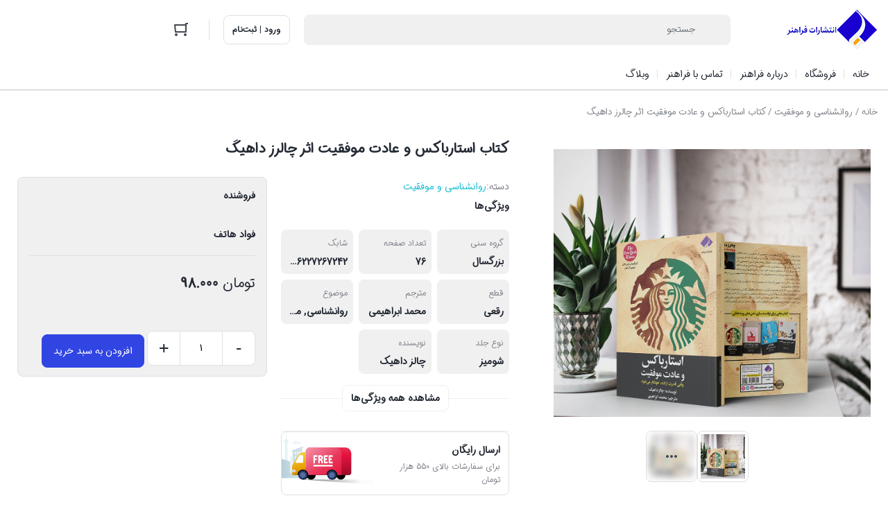

--- FILE ---
content_type: text/html; charset=UTF-8
request_url: https://farahonar.net/product/%DA%A9%D8%AA%D8%A7%D8%A8-%D8%A7%D8%B3%D8%AA%D8%A7%D8%B1%D8%A8%D8%A7%DA%A9%D8%B3-%D9%88-%D8%B9%D8%A7%D8%AF%D8%AA-%D9%85%D9%88%D9%81%D9%82%DB%8C%D8%AA-%D8%A7%D8%AB%D8%B1-%DA%86%D8%A7%D9%84%D8%B1%D8%B2/
body_size: 32026
content:
<!DOCTYPE html>
<html dir="rtl" lang="fa-IR" prefix="og: https://ogp.me/ns#">
<head>
    <meta charset="UTF-8">
    <meta name="viewport" content="width=device-width, initial-scale=1, shrink-to-fit=no, maximum-scale=1.0, user-scalable=no">
    <meta name="theme-color" content="#3145E3" />
    
<!-- بهینه‌سازی موتور جستجو توسط Rank Math - https://rankmath.com/ -->
<title>کتاب استارباکس و عادت موفقیت اثر چالرز داهیگ | فراهنر</title>
<meta name="description" content="بخشی از داستان موفقیت استارباکس در کتاب استارباکس و عادت موفقیت: داستان تراویس لیچ و پدرش اولین باری که تراویس لیچ، پدرش را در حال مصرف مواد مخدر دید، 9 ساله"/>
<meta name="robots" content="follow, index, max-snippet:-1, max-video-preview:-1, max-image-preview:large"/>
<link rel="canonical" href="https://farahonar.net/product/%da%a9%d8%aa%d8%a7%d8%a8-%d8%a7%d8%b3%d8%aa%d8%a7%d8%b1%d8%a8%d8%a7%da%a9%d8%b3-%d9%88-%d8%b9%d8%a7%d8%af%d8%aa-%d9%85%d9%88%d9%81%d9%82%db%8c%d8%aa-%d8%a7%d8%ab%d8%b1-%da%86%d8%a7%d9%84%d8%b1%d8%b2/" />
<meta property="og:locale" content="fa_IR" />
<meta property="og:type" content="product" />
<meta property="og:title" content="کتاب استارباکس و عادت موفقیت اثر چالرز داهیگ | فراهنر" />
<meta property="og:description" content="بخشی از داستان موفقیت استارباکس در کتاب استارباکس و عادت موفقیت: داستان تراویس لیچ و پدرش اولین باری که تراویس لیچ، پدرش را در حال مصرف مواد مخدر دید، 9 ساله" />
<meta property="og:url" content="https://farahonar.net/product/%da%a9%d8%aa%d8%a7%d8%a8-%d8%a7%d8%b3%d8%aa%d8%a7%d8%b1%d8%a8%d8%a7%da%a9%d8%b3-%d9%88-%d8%b9%d8%a7%d8%af%d8%aa-%d9%85%d9%88%d9%81%d9%82%db%8c%d8%aa-%d8%a7%d8%ab%d8%b1-%da%86%d8%a7%d9%84%d8%b1%d8%b2/" />
<meta property="og:site_name" content="فراهنر" />
<meta property="og:updated_time" content="2025-03-04T00:24:49+03:30" />
<meta property="og:image" content="https://farahonar.net/wp-content/uploads/2022/07/استار-باکس.png" />
<meta property="og:image:secure_url" content="https://farahonar.net/wp-content/uploads/2022/07/استار-باکس.png" />
<meta property="og:image:width" content="1080" />
<meta property="og:image:height" content="913" />
<meta property="og:image:alt" content="کتاب استارباکس و عادت موفقیت اثر چالرز داهیگ" />
<meta property="og:image:type" content="image/png" />
<meta property="product:price:amount" content="98000" />
<meta property="product:price:currency" content="IRT" />
<meta property="product:availability" content="instock" />
<meta name="twitter:card" content="summary_large_image" />
<meta name="twitter:title" content="کتاب استارباکس و عادت موفقیت اثر چالرز داهیگ | فراهنر" />
<meta name="twitter:description" content="بخشی از داستان موفقیت استارباکس در کتاب استارباکس و عادت موفقیت: داستان تراویس لیچ و پدرش اولین باری که تراویس لیچ، پدرش را در حال مصرف مواد مخدر دید، 9 ساله" />
<meta name="twitter:image" content="https://farahonar.net/wp-content/uploads/2022/07/استار-باکس.png" />
<meta name="twitter:label1" content="قیمت" />
<meta name="twitter:data1" content="تومان&nbsp;98.000" />
<meta name="twitter:label2" content="دسترسی" />
<meta name="twitter:data2" content="موجود" />
<script type="application/ld+json" class="rank-math-schema">{"@context":"https://schema.org","@graph":[{"@type":"Place","@id":"https://farahonar.net/#place","geo":{"@type":"GeoCoordinates","latitude":"35.701661","longitude":" 51.391033"},"hasMap":"https://www.google.com/maps/search/?api=1&amp;query=35.701661, 51.391033","address":{"@type":"PostalAddress","streetAddress":"\u0644\u0628\u0627\u0641\u06cc \u0646\u0698\u0627\u062f","addressLocality":"\u0641\u0644\u0633\u0637\u06cc\u0646","addressRegion":"\u0645\u0646\u0637\u0642\u0647 11 \u0634\u0647\u0631\u062f\u0627\u0631\u06cc \u062a\u0647\u0631\u0627\u0646","postalCode":"1314874614","addressCountry":"98"}},{"@type":["BookStore","Organization"],"@id":"https://farahonar.net/#organization","name":"\u0641\u0631\u0627\u0647\u0646\u0631","url":"https://farahonar.net","address":{"@type":"PostalAddress","streetAddress":"\u0644\u0628\u0627\u0641\u06cc \u0646\u0698\u0627\u062f","addressLocality":"\u0641\u0644\u0633\u0637\u06cc\u0646","addressRegion":"\u0645\u0646\u0637\u0642\u0647 11 \u0634\u0647\u0631\u062f\u0627\u0631\u06cc \u062a\u0647\u0631\u0627\u0646","postalCode":"1314874614","addressCountry":"98"},"logo":{"@type":"ImageObject","@id":"https://farahonar.net/#logo","url":"https://farahonar.net/wp-content/uploads/2022/07/cropped-logo-site-farahonar.png","contentUrl":"https://farahonar.net/wp-content/uploads/2022/07/cropped-logo-site-farahonar.png","caption":"\u0641\u0631\u0627\u0647\u0646\u0631","inLanguage":"fa-IR","width":"512","height":"512"},"openingHours":["Monday,Tuesday,Wednesday,Thursday,Friday,Saturday,Sunday 09:00-17:00"],"legalName":"khashayar.prk","location":{"@id":"https://farahonar.net/#place"},"image":{"@id":"https://farahonar.net/#logo"},"telephone":"982166987414+"},{"@type":"WebSite","@id":"https://farahonar.net/#website","url":"https://farahonar.net","name":"\u0641\u0631\u0627\u0647\u0646\u0631","publisher":{"@id":"https://farahonar.net/#organization"},"inLanguage":"fa-IR"},{"@type":"ImageObject","@id":"https://farahonar.net/wp-content/uploads/2022/07/\u0627\u0633\u062a\u0627\u0631-\u0628\u0627\u06a9\u0633.png","url":"https://farahonar.net/wp-content/uploads/2022/07/\u0627\u0633\u062a\u0627\u0631-\u0628\u0627\u06a9\u0633.png","width":"1080","height":"913","caption":"\u06a9\u062a\u0627\u0628 \u0627\u0633\u062a\u0627\u0631\u0628\u0627\u06a9\u0633 \u0648 \u0639\u0627\u062f\u062a \u0645\u0648\u0641\u0642\u06cc\u062a \u0627\u062b\u0631 \u0686\u0627\u0644\u0631\u0632 \u062f\u0627\u0647\u06cc\u06af","inLanguage":"fa-IR"},{"@type":"ItemPage","@id":"https://farahonar.net/product/%da%a9%d8%aa%d8%a7%d8%a8-%d8%a7%d8%b3%d8%aa%d8%a7%d8%b1%d8%a8%d8%a7%da%a9%d8%b3-%d9%88-%d8%b9%d8%a7%d8%af%d8%aa-%d9%85%d9%88%d9%81%d9%82%db%8c%d8%aa-%d8%a7%d8%ab%d8%b1-%da%86%d8%a7%d9%84%d8%b1%d8%b2/#webpage","url":"https://farahonar.net/product/%da%a9%d8%aa%d8%a7%d8%a8-%d8%a7%d8%b3%d8%aa%d8%a7%d8%b1%d8%a8%d8%a7%da%a9%d8%b3-%d9%88-%d8%b9%d8%a7%d8%af%d8%aa-%d9%85%d9%88%d9%81%d9%82%db%8c%d8%aa-%d8%a7%d8%ab%d8%b1-%da%86%d8%a7%d9%84%d8%b1%d8%b2/","name":"\u06a9\u062a\u0627\u0628 \u0627\u0633\u062a\u0627\u0631\u0628\u0627\u06a9\u0633 \u0648 \u0639\u0627\u062f\u062a \u0645\u0648\u0641\u0642\u06cc\u062a \u0627\u062b\u0631 \u0686\u0627\u0644\u0631\u0632 \u062f\u0627\u0647\u06cc\u06af | \u0641\u0631\u0627\u0647\u0646\u0631","datePublished":"2022-07-05T22:08:21+04:30","dateModified":"2025-03-04T00:24:49+03:30","isPartOf":{"@id":"https://farahonar.net/#website"},"primaryImageOfPage":{"@id":"https://farahonar.net/wp-content/uploads/2022/07/\u0627\u0633\u062a\u0627\u0631-\u0628\u0627\u06a9\u0633.png"},"inLanguage":"fa-IR"},{"@type":"Product","name":"\u06a9\u062a\u0627\u0628 \u0627\u0633\u062a\u0627\u0631\u0628\u0627\u06a9\u0633 \u0648 \u0639\u0627\u062f\u062a \u0645\u0648\u0641\u0642\u06cc\u062a \u0627\u062b\u0631 \u0686\u0627\u0644\u0631\u0632 \u062f\u0627\u0647\u06cc\u06af | \u0641\u0631\u0627\u0647\u0646\u0631","description":"\u0628\u062e\u0634\u06cc \u0627\u0632 \u062f\u0627\u0633\u062a\u0627\u0646 \u0645\u0648\u0641\u0642\u06cc\u062a \u0627\u0633\u062a\u0627\u0631\u0628\u0627\u06a9\u0633 \u062f\u0631 \u06a9\u062a\u0627\u0628 \u0627\u0633\u062a\u0627\u0631\u0628\u0627\u06a9\u0633 \u0648 \u0639\u0627\u062f\u062a \u0645\u0648\u0641\u0642\u06cc\u062a: \u062f\u0627\u0633\u062a\u0627\u0646 \u062a\u0631\u0627\u0648\u06cc\u0633 \u0644\u06cc\u0686 \u0648 \u067e\u062f\u0631\u0634 \u0627\u0648\u0644\u06cc\u0646 \u0628\u0627\u0631\u06cc \u06a9\u0647 \u062a\u0631\u0627\u0648\u06cc\u0633 \u0644\u06cc\u0686\u060c \u067e\u062f\u0631\u0634 \u0631\u0627 \u062f\u0631 \u062d\u0627\u0644 \u0645\u0635\u0631\u0641 \u0645\u0648\u0627\u062f \u0645\u062e\u062f\u0631 \u062f\u06cc\u062f\u060c 9 \u0633\u0627\u0644\u0647 \u0628\u0648\u062f. \u062e\u0627\u0646\u0648\u0627\u062f\u0647\u200c\u0627\u0634 \u0628\u0647\u200c\u062a\u0627\u0632\u06af\u06cc \u0628\u0647 \u0622\u067e\u0627\u0631\u062a\u0645\u0627\u0646\u06cc \u06a9\u0648\u0686\u06a9 \u062f\u0631 \u0627\u0646\u062a\u0647\u0627\u06cc \u06a9\u0648\u0686\u0647 \u0646\u0642\u0644\u200c\u0645\u06a9\u0627\u0646 \u06a9\u0631\u062f\u0647 \u0628\u0648\u062f\u0646\u062f\u060c \u0627\u06cc\u0646 \u0622\u062e\u0631\u06cc\u0646 \u062c\u0627\u200c\u0628\u0647\u200c\u062c\u0627\u06cc\u06cc \u0622\u0646\u0647\u0627 \u0628\u0648\u062f. \u0627\u062e\u06cc\u0631\u0627\u064b \u067e\u0633 \u0627\u0632 \u062f\u0631\u06cc\u0627\u0641\u062a \u0627\u062e\u0637\u0627\u0631 \u062a\u062e\u0644\u06cc\u0647\u060c \u0646\u06cc\u0645\u0647\u200c\u0634\u0628 \u062e\u0627\u0646\u0647 \u0642\u0628\u0644\u06cc \u062e\u0648\u062f \u0631\u0627 \u0631\u0647\u0627 \u06a9\u0631\u062f\u0647 \u0628\u0648\u062f\u0646\u062f \u0648 \u0647\u0631\u0622\u0646\u0686\u0647 \u0631\u0627 \u06a9\u0647 \u062f\u0627\u0634\u062a\u0646\u062f \u062f\u0631 \u06a9\u06cc\u0633\u0647\u200c\u0647\u0627\u06cc \u0632\u0628\u0627\u0644\u0647\u0654 \u0633\u06cc\u0627\u0647 \u0631\u06cc\u062e\u062a\u0647 \u0628\u0648\u062f\u0646\u062f. \u0635\u0627\u062d\u0628\u200c\u062e\u0627\u0646\u0647 \u06af\u0641\u062a: \u0631\u0641\u062a\u200c\u0648\u0622\u0645\u062f \u0648 \u0633\u0631\u0648\u0635\u062f\u0627 \u0628\u06cc\u0634 \u0627\u0632 \u062d\u062f \u0627\u0633\u062a. \u06af\u0627\u0647\u06cc \u0627\u0648\u0642\u0627\u062a \u0648\u0642\u062a\u06cc \u062a\u0631\u0627\u0648\u06cc\u0633 \u0627\u0632 \u0645\u062f\u0631\u0633\u0647 \u0645\u06cc\u200c\u0622\u0645\u062f \u0648 \u0627\u062a\u0627\u0642\u200c\u0647\u0627 \u0631\u0627 \u062a\u0645\u06cc\u0632 \u0648 \u0645\u0631\u062a\u0628 \u0645\u06cc\u200c\u062f\u06cc\u062f\u060c \u0645\u062a\u0648\u062c\u0647 \u0645\u06cc\u200c\u0634\u062f \u06a9\u0647 \u0648\u0627\u0644\u062f\u06cc\u0646\u0634 \u0645\u0635\u0631\u0641 \u0647\u0631\u0648\u0626\u06cc\u0646 \u0631\u0627 \u0628\u0647 \u0637\u0648\u0631 \u0645\u0648\u0642\u062a \u06a9\u0646\u0627\u0631 \u06af\u0630\u0627\u0634\u062a\u0647\u200c\u0627\u0646\u062f \u0648 \u0631\u0648\u0632\u0634\u0627\u0646 \u0628\u0627 \u0634\u0648\u0631 \u0648 \u0634\u0648\u0642 \u062a\u0645\u06cc\u0632\u06a9\u0631\u062f\u0646 \u062e\u0627\u0646\u0647\u060c \u0633\u067e\u0631\u06cc \u06a9\u0631\u062f\u0647\u200c\u0627\u0646\u062f. \u0627\u0645\u0627 \u0627\u06cc\u0646 \u0627\u062a\u0641\u0627\u0642\u0627\u062a \u0645\u0639\u0645\u0648\u0644\u0627\u064b \u067e\u0627\u06cc\u0627\u0646 \u062e\u0648\u0634\u06cc \u0646\u062f\u0627\u0634\u062a. \u062a\u0631\u0627\u0648\u06cc\u0633 \u062f\u0631 \u0632\u0645\u0627\u0646\u06cc\u200c\u0647\u0627\u06cc\u06cc \u06a9\u0647 \u062e\u0627\u0646\u0647 \u0628\u0647\u200c\u0647\u0645\u200c\u0631\u06cc\u062e\u062a\u0647 \u0628\u0648\u062f \u0648 \u067e\u062f\u0631 \u0648 \u0645\u0627\u062f\u0631\u0634 \u0628\u0627 \u0686\u0634\u0645\u0627\u0646\u06cc \u0646\u06cc\u0645\u0647\u200c\u0628\u0627\u0632 \u062f\u0631 \u062d\u0627\u0644 \u062a\u0645\u0627\u0634\u0627\u06cc \u06a9\u0627\u0631\u062a\u0648\u0646 \u0628\u0647 \u06a9\u0627\u0646\u0627\u067e\u0647 \u0644\u0645\u200c\u062f\u0627\u062f\u0647 \u0628\u0648\u062f\u0646\u062f\u060c \u0628\u06cc\u0634\u062a\u0631 \u0627\u062d\u0633\u0627\u0633 \u0627\u0645\u0646\u06cc\u062a \u0645\u06cc\u200c\u06a9\u0631\u062f. \u067e\u062f\u0631 \u062a\u0631\u0627\u0648\u06cc\u0633\u060c \u0645\u0631\u062f\u06cc \u0645\u0647\u0631\u0628\u0627\u0646 \u0648 \u0639\u0627\u0634\u0642 \u0622\u0634\u067e\u0632\u06cc \u0628\u0648\u062f \u0648 \u0628\u0647 \u062c\u0632 \u0632\u0645\u0627\u0646\u06cc \u06a9\u0647 \u062f\u0631 \u0646\u06cc\u0631\u0648\u06cc \u062f\u0631\u06cc\u0627\u06cc\u06cc \u0628\u0648\u062f\u060c \u062a\u0645\u0627\u0645 \u0632\u0646\u062f\u06af\u06cc\u200c\u0627\u0634 \u0631\u0627 \u062f\u0631 \u0686\u0646\u062f\u06a9\u06cc\u0644\u0648\u0645\u062a\u0631\u06cc \u062e\u0627\u0646\u0647 \u067e\u062f\u0631 \u0648 \u0645\u0627\u062f\u0631\u0634 \u062f\u0631 \u0634\u0647\u0631 \u0644\u0648\u062f\u06cc\u060c \u0627\u06cc\u0627\u0644\u062a \u06a9\u0627\u0644\u06cc\u0641\u0631\u0646\u06cc\u0627 \u06af\u0630\u0631\u0627\u0646\u062f\u0647 \u0628\u0648\u062f. \u0632\u0645\u0627\u0646\u06cc \u06a9\u0647 \u0622\u0646\u0647\u0627 \u0628\u0647 \u0622\u067e\u0627\u0631\u062a\u0645\u0627\u0646 \u062f\u0631\u0648\u0646 \u06a9\u0648\u0686\u0647 \u0646\u0642\u0644\u200c\u0645\u06a9\u0627\u0646 \u0645\u06cc\u200c\u06a9\u0631\u062f\u0646\u062f\u060c \u0645\u0627\u062f\u0631 \u062a\u0631\u0627\u0648\u06cc\u0633\u060c \u0628\u0647 \u062f\u0644\u06cc\u0644 \u062d\u0645\u0644 \u0647\u0631\u0648\u0626\u06cc\u0646 \u0648 \u0631\u0648\u0633\u067e\u06cc\u06af\u0631\u06cc \u062f\u0631 \u0632\u0646\u062f\u0627\u0646 \u0628\u0648\u062f. \u0648\u0627\u0644\u062f\u06cc\u0646 \u0627\u0648 \u0627\u0633\u0627\u0633\u0627\u064b \u0645\u0639\u062a\u0627\u062f \u0628\u0647 \u0639\u0645\u0644\u06a9\u0631\u062f \u0628\u0648\u062f\u0646\u062f \u0648 \u062e\u0627\u0646\u0648\u0627\u062f\u0647 \u0627\u0632 \u0631\u0648\u0627\u0644\u06cc \u0639\u0627\u062f\u06cc \u0628\u0631\u062e\u0648\u0631\u062f\u0627\u0631 \u0628\u0648\u062f. \u062f\u0631 \u0647\u0631 \u062a\u0627\u0628\u0633\u062a\u0627\u0646 \u0628\u0647 \u0627\u0631\u062f\u0648 \u0645\u06cc\u200c\u0631\u0641\u062a\u0646\u062f \u0648 \u0628\u06cc\u0634\u062a\u0631 \u0634\u0628\u200c\u0647\u0627\u06cc \u062c\u0645\u0639\u0647 \u062f\u0631 \u0628\u0627\u0632\u06cc\u200c\u0647\u0627\u06cc \u0633\u0627\u0641\u062a\u200c\u0628\u0627\u0644 \u0634\u0631\u06a9\u062a \u0645\u06cc\u200c\u06a9\u0631\u062f\u0646\u062f. \u0648\u0642\u062a\u06cc \u062a\u0631\u0627\u0648\u06cc\u0633 \u0686\u0647\u0627\u0631\u0633\u0627\u0644\u0647 \u0628\u0648\u062f\u060c \u0628\u0627 \u067e\u062f\u0631\u0634 \u0628\u0647 \u062f\u06cc\u0632\u0646\u06cc\u200c\u0644\u0646\u062f \u0631\u0641\u062a \u0648 \u0628\u0631\u0627\u06cc \u0627\u0648\u0644\u06cc\u0646\u200c\u0628\u0627\u0631 \u062a\u0648\u0633\u0637 \u06cc\u06a9\u06cc \u0627\u0632 \u06a9\u0627\u0631\u0645\u0646\u062f\u0627\u0646 \u0622\u0646\u062c\u0627\u060c \u0627\u0632 \u0627\u0648 \u0639\u06a9\u0633 \u06af\u0631\u0641\u062a\u0646\u062f. \u0627\u0645\u0627 \u062f\u0648\u0631\u0628\u06cc\u0646 \u062e\u0627\u0646\u0648\u0627\u062f\u06af\u06cc\u200c\u0634\u0627\u0646 \u0631\u0627 \u0633\u0627\u0644\u200c\u0647\u0627 \u0628\u0639\u062f \u0641\u0631\u0648\u062e\u062a\u0646\u062f.","category":"\u0631\u0648\u0627\u0646\u0634\u0646\u0627\u0633\u06cc \u0648 \u0645\u0648\u0641\u0642\u06cc\u062a","mainEntityOfPage":{"@id":"https://farahonar.net/product/%da%a9%d8%aa%d8%a7%d8%a8-%d8%a7%d8%b3%d8%aa%d8%a7%d8%b1%d8%a8%d8%a7%da%a9%d8%b3-%d9%88-%d8%b9%d8%a7%d8%af%d8%aa-%d9%85%d9%88%d9%81%d9%82%db%8c%d8%aa-%d8%a7%d8%ab%d8%b1-%da%86%d8%a7%d9%84%d8%b1%d8%b2/#webpage"},"weight":{"@type":"QuantitativeValue","unitCode":"GRM","value":"85"},"image":[{"@type":"ImageObject","url":"https://farahonar.net/wp-content/uploads/2022/07/\u0627\u0633\u062a\u0627\u0631-\u0628\u0627\u06a9\u0633.png","height":"913","width":"1080"}],"offers":{"@type":"Offer","price":"98000","priceCurrency":"IRT","priceValidUntil":"2027-12-31","availability":"http://schema.org/InStock","itemCondition":"NewCondition","url":"https://farahonar.net/product/%da%a9%d8%aa%d8%a7%d8%a8-%d8%a7%d8%b3%d8%aa%d8%a7%d8%b1%d8%a8%d8%a7%da%a9%d8%b3-%d9%88-%d8%b9%d8%a7%d8%af%d8%aa-%d9%85%d9%88%d9%81%d9%82%db%8c%d8%aa-%d8%a7%d8%ab%d8%b1-%da%86%d8%a7%d9%84%d8%b1%d8%b2/","seller":{"@type":"Organization","@id":"https://farahonar.net/","name":"\u0641\u0631\u0627\u0647\u0646\u0631","url":"https://farahonar.net","logo":"https://farahonar.net/wp-content/uploads/2022/07/cropped-logo-site-farahonar.png"}},"additionalProperty":[{"@type":"PropertyValue","name":"pa_age-category","value":"\u0628\u0632\u0631\u06af\u0633\u0627\u0644"},{"@type":"PropertyValue","name":"pa_%d8%aa%d8%b9%d8%af%d8%a7%d8%af-%d8%b5%d9%81%d8%ad%d9%87","value":"76"},{"@type":"PropertyValue","name":"pa_%d8%b4%d8%a7%d8%a8%da%a9","value":"9786227267242"},{"@type":"PropertyValue","name":"pa_%d9%82%d8%b7%d8%b9","value":"\u0631\u0642\u0639\u06cc"},{"@type":"PropertyValue","name":"pa_%d9%85%d8%aa%d8%b1%d8%ac%d9%85","value":"\u0645\u062d\u0645\u062f \u0627\u0628\u0631\u0627\u0647\u06cc\u0645\u06cc"},{"@type":"PropertyValue","name":"pa_%d9%85%d9%88%d8%b6%d9%88%d8%b9","value":"\u0631\u0648\u0627\u0646\u0634\u0646\u0627\u0633\u06cc, \u0645\u0648\u0641\u0642\u06cc\u062a"},{"@type":"PropertyValue","name":"pa_%d9%86%d9%88%d8%b9-%d8%ac%d9%84%d8%af","value":"\u0634\u0648\u0645\u06cc\u0632"},{"@type":"PropertyValue","name":"pa_%d9%86%d9%88%db%8c%d8%b3%d9%86%d8%af%d9%87","value":"\u0686\u0627\u0644\u0632 \u062f\u0627\u0647\u06cc\u06a9"}],"@id":"https://farahonar.net/product/%da%a9%d8%aa%d8%a7%d8%a8-%d8%a7%d8%b3%d8%aa%d8%a7%d8%b1%d8%a8%d8%a7%da%a9%d8%b3-%d9%88-%d8%b9%d8%a7%d8%af%d8%aa-%d9%85%d9%88%d9%81%d9%82%db%8c%d8%aa-%d8%a7%d8%ab%d8%b1-%da%86%d8%a7%d9%84%d8%b1%d8%b2/#richSnippet"}]}</script>
<!-- /افزونه سئو ورپرس Rank Math -->

<link rel="alternate" type="application/rss+xml" title="فراهنر &raquo; کتاب استارباکس و عادت موفقیت اثر چالرز داهیگ خوراک دیدگاه‌ها" href="https://farahonar.net/product/%da%a9%d8%aa%d8%a7%d8%a8-%d8%a7%d8%b3%d8%aa%d8%a7%d8%b1%d8%a8%d8%a7%da%a9%d8%b3-%d9%88-%d8%b9%d8%a7%d8%af%d8%aa-%d9%85%d9%88%d9%81%d9%82%db%8c%d8%aa-%d8%a7%d8%ab%d8%b1-%da%86%d8%a7%d9%84%d8%b1%d8%b2/feed/" />
<link rel="alternate" title="oEmbed (JSON)" type="application/json+oembed" href="https://farahonar.net/wp-json/oembed/1.0/embed?url=https%3A%2F%2Ffarahonar.net%2Fproduct%2F%25da%25a9%25d8%25aa%25d8%25a7%25d8%25a8-%25d8%25a7%25d8%25b3%25d8%25aa%25d8%25a7%25d8%25b1%25d8%25a8%25d8%25a7%25da%25a9%25d8%25b3-%25d9%2588-%25d8%25b9%25d8%25a7%25d8%25af%25d8%25aa-%25d9%2585%25d9%2588%25d9%2581%25d9%2582%25db%258c%25d8%25aa-%25d8%25a7%25d8%25ab%25d8%25b1-%25da%2586%25d8%25a7%25d9%2584%25d8%25b1%25d8%25b2%2F" />
<link rel="alternate" title="oEmbed (XML)" type="text/xml+oembed" href="https://farahonar.net/wp-json/oembed/1.0/embed?url=https%3A%2F%2Ffarahonar.net%2Fproduct%2F%25da%25a9%25d8%25aa%25d8%25a7%25d8%25a8-%25d8%25a7%25d8%25b3%25d8%25aa%25d8%25a7%25d8%25b1%25d8%25a8%25d8%25a7%25da%25a9%25d8%25b3-%25d9%2588-%25d8%25b9%25d8%25a7%25d8%25af%25d8%25aa-%25d9%2585%25d9%2588%25d9%2581%25d9%2582%25db%258c%25d8%25aa-%25d8%25a7%25d8%25ab%25d8%25b1-%25da%2586%25d8%25a7%25d9%2584%25d8%25b1%25d8%25b2%2F&#038;format=xml" />
<style id='wp-img-auto-sizes-contain-inline-css' type='text/css'>
img:is([sizes=auto i],[sizes^="auto," i]){contain-intrinsic-size:3000px 1500px}
/*# sourceURL=wp-img-auto-sizes-contain-inline-css */
</style>
<style id='wp-emoji-styles-inline-css' type='text/css'>

	img.wp-smiley, img.emoji {
		display: inline !important;
		border: none !important;
		box-shadow: none !important;
		height: 1em !important;
		width: 1em !important;
		margin: 0 0.07em !important;
		vertical-align: -0.1em !important;
		background: none !important;
		padding: 0 !important;
	}
/*# sourceURL=wp-emoji-styles-inline-css */
</style>
<link rel='stylesheet' id='wp-block-library-rtl-css' href='https://farahonar.net/wp-includes/css/dist/block-library/style-rtl.min.css?ver=6.9' type='text/css' media='all' />
<style id='classic-theme-styles-inline-css' type='text/css'>
/*! This file is auto-generated */
.wp-block-button__link{color:#fff;background-color:#32373c;border-radius:9999px;box-shadow:none;text-decoration:none;padding:calc(.667em + 2px) calc(1.333em + 2px);font-size:1.125em}.wp-block-file__button{background:#32373c;color:#fff;text-decoration:none}
/*# sourceURL=/wp-includes/css/classic-themes.min.css */
</style>
<style id='global-styles-inline-css' type='text/css'>
:root{--wp--preset--aspect-ratio--square: 1;--wp--preset--aspect-ratio--4-3: 4/3;--wp--preset--aspect-ratio--3-4: 3/4;--wp--preset--aspect-ratio--3-2: 3/2;--wp--preset--aspect-ratio--2-3: 2/3;--wp--preset--aspect-ratio--16-9: 16/9;--wp--preset--aspect-ratio--9-16: 9/16;--wp--preset--color--black: #000000;--wp--preset--color--cyan-bluish-gray: #abb8c3;--wp--preset--color--white: #ffffff;--wp--preset--color--pale-pink: #f78da7;--wp--preset--color--vivid-red: #cf2e2e;--wp--preset--color--luminous-vivid-orange: #ff6900;--wp--preset--color--luminous-vivid-amber: #fcb900;--wp--preset--color--light-green-cyan: #7bdcb5;--wp--preset--color--vivid-green-cyan: #00d084;--wp--preset--color--pale-cyan-blue: #8ed1fc;--wp--preset--color--vivid-cyan-blue: #0693e3;--wp--preset--color--vivid-purple: #9b51e0;--wp--preset--gradient--vivid-cyan-blue-to-vivid-purple: linear-gradient(135deg,rgb(6,147,227) 0%,rgb(155,81,224) 100%);--wp--preset--gradient--light-green-cyan-to-vivid-green-cyan: linear-gradient(135deg,rgb(122,220,180) 0%,rgb(0,208,130) 100%);--wp--preset--gradient--luminous-vivid-amber-to-luminous-vivid-orange: linear-gradient(135deg,rgb(252,185,0) 0%,rgb(255,105,0) 100%);--wp--preset--gradient--luminous-vivid-orange-to-vivid-red: linear-gradient(135deg,rgb(255,105,0) 0%,rgb(207,46,46) 100%);--wp--preset--gradient--very-light-gray-to-cyan-bluish-gray: linear-gradient(135deg,rgb(238,238,238) 0%,rgb(169,184,195) 100%);--wp--preset--gradient--cool-to-warm-spectrum: linear-gradient(135deg,rgb(74,234,220) 0%,rgb(151,120,209) 20%,rgb(207,42,186) 40%,rgb(238,44,130) 60%,rgb(251,105,98) 80%,rgb(254,248,76) 100%);--wp--preset--gradient--blush-light-purple: linear-gradient(135deg,rgb(255,206,236) 0%,rgb(152,150,240) 100%);--wp--preset--gradient--blush-bordeaux: linear-gradient(135deg,rgb(254,205,165) 0%,rgb(254,45,45) 50%,rgb(107,0,62) 100%);--wp--preset--gradient--luminous-dusk: linear-gradient(135deg,rgb(255,203,112) 0%,rgb(199,81,192) 50%,rgb(65,88,208) 100%);--wp--preset--gradient--pale-ocean: linear-gradient(135deg,rgb(255,245,203) 0%,rgb(182,227,212) 50%,rgb(51,167,181) 100%);--wp--preset--gradient--electric-grass: linear-gradient(135deg,rgb(202,248,128) 0%,rgb(113,206,126) 100%);--wp--preset--gradient--midnight: linear-gradient(135deg,rgb(2,3,129) 0%,rgb(40,116,252) 100%);--wp--preset--font-size--small: 13px;--wp--preset--font-size--medium: 20px;--wp--preset--font-size--large: 36px;--wp--preset--font-size--x-large: 42px;--wp--preset--spacing--20: 0.44rem;--wp--preset--spacing--30: 0.67rem;--wp--preset--spacing--40: 1rem;--wp--preset--spacing--50: 1.5rem;--wp--preset--spacing--60: 2.25rem;--wp--preset--spacing--70: 3.38rem;--wp--preset--spacing--80: 5.06rem;--wp--preset--shadow--natural: 6px 6px 9px rgba(0, 0, 0, 0.2);--wp--preset--shadow--deep: 12px 12px 50px rgba(0, 0, 0, 0.4);--wp--preset--shadow--sharp: 6px 6px 0px rgba(0, 0, 0, 0.2);--wp--preset--shadow--outlined: 6px 6px 0px -3px rgb(255, 255, 255), 6px 6px rgb(0, 0, 0);--wp--preset--shadow--crisp: 6px 6px 0px rgb(0, 0, 0);}:where(.is-layout-flex){gap: 0.5em;}:where(.is-layout-grid){gap: 0.5em;}body .is-layout-flex{display: flex;}.is-layout-flex{flex-wrap: wrap;align-items: center;}.is-layout-flex > :is(*, div){margin: 0;}body .is-layout-grid{display: grid;}.is-layout-grid > :is(*, div){margin: 0;}:where(.wp-block-columns.is-layout-flex){gap: 2em;}:where(.wp-block-columns.is-layout-grid){gap: 2em;}:where(.wp-block-post-template.is-layout-flex){gap: 1.25em;}:where(.wp-block-post-template.is-layout-grid){gap: 1.25em;}.has-black-color{color: var(--wp--preset--color--black) !important;}.has-cyan-bluish-gray-color{color: var(--wp--preset--color--cyan-bluish-gray) !important;}.has-white-color{color: var(--wp--preset--color--white) !important;}.has-pale-pink-color{color: var(--wp--preset--color--pale-pink) !important;}.has-vivid-red-color{color: var(--wp--preset--color--vivid-red) !important;}.has-luminous-vivid-orange-color{color: var(--wp--preset--color--luminous-vivid-orange) !important;}.has-luminous-vivid-amber-color{color: var(--wp--preset--color--luminous-vivid-amber) !important;}.has-light-green-cyan-color{color: var(--wp--preset--color--light-green-cyan) !important;}.has-vivid-green-cyan-color{color: var(--wp--preset--color--vivid-green-cyan) !important;}.has-pale-cyan-blue-color{color: var(--wp--preset--color--pale-cyan-blue) !important;}.has-vivid-cyan-blue-color{color: var(--wp--preset--color--vivid-cyan-blue) !important;}.has-vivid-purple-color{color: var(--wp--preset--color--vivid-purple) !important;}.has-black-background-color{background-color: var(--wp--preset--color--black) !important;}.has-cyan-bluish-gray-background-color{background-color: var(--wp--preset--color--cyan-bluish-gray) !important;}.has-white-background-color{background-color: var(--wp--preset--color--white) !important;}.has-pale-pink-background-color{background-color: var(--wp--preset--color--pale-pink) !important;}.has-vivid-red-background-color{background-color: var(--wp--preset--color--vivid-red) !important;}.has-luminous-vivid-orange-background-color{background-color: var(--wp--preset--color--luminous-vivid-orange) !important;}.has-luminous-vivid-amber-background-color{background-color: var(--wp--preset--color--luminous-vivid-amber) !important;}.has-light-green-cyan-background-color{background-color: var(--wp--preset--color--light-green-cyan) !important;}.has-vivid-green-cyan-background-color{background-color: var(--wp--preset--color--vivid-green-cyan) !important;}.has-pale-cyan-blue-background-color{background-color: var(--wp--preset--color--pale-cyan-blue) !important;}.has-vivid-cyan-blue-background-color{background-color: var(--wp--preset--color--vivid-cyan-blue) !important;}.has-vivid-purple-background-color{background-color: var(--wp--preset--color--vivid-purple) !important;}.has-black-border-color{border-color: var(--wp--preset--color--black) !important;}.has-cyan-bluish-gray-border-color{border-color: var(--wp--preset--color--cyan-bluish-gray) !important;}.has-white-border-color{border-color: var(--wp--preset--color--white) !important;}.has-pale-pink-border-color{border-color: var(--wp--preset--color--pale-pink) !important;}.has-vivid-red-border-color{border-color: var(--wp--preset--color--vivid-red) !important;}.has-luminous-vivid-orange-border-color{border-color: var(--wp--preset--color--luminous-vivid-orange) !important;}.has-luminous-vivid-amber-border-color{border-color: var(--wp--preset--color--luminous-vivid-amber) !important;}.has-light-green-cyan-border-color{border-color: var(--wp--preset--color--light-green-cyan) !important;}.has-vivid-green-cyan-border-color{border-color: var(--wp--preset--color--vivid-green-cyan) !important;}.has-pale-cyan-blue-border-color{border-color: var(--wp--preset--color--pale-cyan-blue) !important;}.has-vivid-cyan-blue-border-color{border-color: var(--wp--preset--color--vivid-cyan-blue) !important;}.has-vivid-purple-border-color{border-color: var(--wp--preset--color--vivid-purple) !important;}.has-vivid-cyan-blue-to-vivid-purple-gradient-background{background: var(--wp--preset--gradient--vivid-cyan-blue-to-vivid-purple) !important;}.has-light-green-cyan-to-vivid-green-cyan-gradient-background{background: var(--wp--preset--gradient--light-green-cyan-to-vivid-green-cyan) !important;}.has-luminous-vivid-amber-to-luminous-vivid-orange-gradient-background{background: var(--wp--preset--gradient--luminous-vivid-amber-to-luminous-vivid-orange) !important;}.has-luminous-vivid-orange-to-vivid-red-gradient-background{background: var(--wp--preset--gradient--luminous-vivid-orange-to-vivid-red) !important;}.has-very-light-gray-to-cyan-bluish-gray-gradient-background{background: var(--wp--preset--gradient--very-light-gray-to-cyan-bluish-gray) !important;}.has-cool-to-warm-spectrum-gradient-background{background: var(--wp--preset--gradient--cool-to-warm-spectrum) !important;}.has-blush-light-purple-gradient-background{background: var(--wp--preset--gradient--blush-light-purple) !important;}.has-blush-bordeaux-gradient-background{background: var(--wp--preset--gradient--blush-bordeaux) !important;}.has-luminous-dusk-gradient-background{background: var(--wp--preset--gradient--luminous-dusk) !important;}.has-pale-ocean-gradient-background{background: var(--wp--preset--gradient--pale-ocean) !important;}.has-electric-grass-gradient-background{background: var(--wp--preset--gradient--electric-grass) !important;}.has-midnight-gradient-background{background: var(--wp--preset--gradient--midnight) !important;}.has-small-font-size{font-size: var(--wp--preset--font-size--small) !important;}.has-medium-font-size{font-size: var(--wp--preset--font-size--medium) !important;}.has-large-font-size{font-size: var(--wp--preset--font-size--large) !important;}.has-x-large-font-size{font-size: var(--wp--preset--font-size--x-large) !important;}
:where(.wp-block-post-template.is-layout-flex){gap: 1.25em;}:where(.wp-block-post-template.is-layout-grid){gap: 1.25em;}
:where(.wp-block-term-template.is-layout-flex){gap: 1.25em;}:where(.wp-block-term-template.is-layout-grid){gap: 1.25em;}
:where(.wp-block-columns.is-layout-flex){gap: 2em;}:where(.wp-block-columns.is-layout-grid){gap: 2em;}
:root :where(.wp-block-pullquote){font-size: 1.5em;line-height: 1.6;}
/*# sourceURL=global-styles-inline-css */
</style>
<link rel='stylesheet' id='photoswipe-css' href='https://farahonar.net/wp-content/plugins/woocommerce/assets/css/photoswipe/photoswipe.min.css?ver=10.4.3' type='text/css' media='all' />
<link rel='stylesheet' id='photoswipe-default-skin-css' href='https://farahonar.net/wp-content/plugins/woocommerce/assets/css/photoswipe/default-skin/default-skin.min.css?ver=10.4.3' type='text/css' media='all' />
<style id='woocommerce-inline-inline-css' type='text/css'>
.woocommerce form .form-row .required { visibility: visible; }
/*# sourceURL=woocommerce-inline-inline-css */
</style>
<link rel='stylesheet' id='irk-style-css' href='https://farahonar.net/wp-content/themes/irankala/style.css?ver=10.9.0' type='text/css' media='all' />
<link rel='stylesheet' id='irk-common-css' href='https://farahonar.net/wp-content/themes/irankala/assets/build/common.css?ver=10.9.0' type='text/css' media='all' />
<link rel='stylesheet' id='irk-woocommerce-css' href='https://farahonar.net/wp-content/themes/irankala/assets/build/woocommerce.css?ver=10.9.0' type='text/css' media='all' />
<link rel='stylesheet' id='irk-rtl-css' href='https://farahonar.net/wp-content/themes/irankala/assets/build/rtl.css?ver=10.9.0' type='text/css' media='all' />
<link rel='stylesheet' id='irk-woocommerce-rtl-css' href='https://farahonar.net/wp-content/themes/irankala/assets/build/woocommerce-rtl.css?ver=10.9.0' type='text/css' media='all' />
<script type="text/javascript" src="https://farahonar.net/wp-includes/js/jquery/jquery.min.js?ver=3.7.1" id="jquery-core-js"></script>
<script type="text/javascript" src="https://farahonar.net/wp-includes/js/jquery/jquery-migrate.min.js?ver=3.4.1" id="jquery-migrate-js"></script>
<script type="text/javascript" src="https://farahonar.net/wp-content/plugins/woocommerce/assets/js/jquery-blockui/jquery.blockUI.min.js?ver=2.7.0-wc.10.4.3" id="wc-jquery-blockui-js" defer="defer" data-wp-strategy="defer"></script>
<script type="text/javascript" id="wc-add-to-cart-js-extra">
/* <![CDATA[ */
var wc_add_to_cart_params = {"ajax_url":"/wp-admin/admin-ajax.php","wc_ajax_url":"/?wc-ajax=%%endpoint%%","i18n_view_cart":"\u0645\u0634\u0627\u0647\u062f\u0647 \u0633\u0628\u062f \u062e\u0631\u06cc\u062f","cart_url":"https://farahonar.net/cart/","is_cart":"","cart_redirect_after_add":"no"};
//# sourceURL=wc-add-to-cart-js-extra
/* ]]> */
</script>
<script type="text/javascript" src="https://farahonar.net/wp-content/plugins/woocommerce/assets/js/frontend/add-to-cart.min.js?ver=10.4.3" id="wc-add-to-cart-js" defer="defer" data-wp-strategy="defer"></script>
<script type="text/javascript" src="https://farahonar.net/wp-content/plugins/woocommerce/assets/js/zoom/jquery.zoom.min.js?ver=1.7.21-wc.10.4.3" id="wc-zoom-js" defer="defer" data-wp-strategy="defer"></script>
<script type="text/javascript" src="https://farahonar.net/wp-content/plugins/woocommerce/assets/js/flexslider/jquery.flexslider.min.js?ver=2.7.2-wc.10.4.3" id="wc-flexslider-js" defer="defer" data-wp-strategy="defer"></script>
<script type="text/javascript" src="https://farahonar.net/wp-content/plugins/woocommerce/assets/js/photoswipe/photoswipe.min.js?ver=4.1.1-wc.10.4.3" id="wc-photoswipe-js" defer="defer" data-wp-strategy="defer"></script>
<script type="text/javascript" src="https://farahonar.net/wp-content/plugins/woocommerce/assets/js/photoswipe/photoswipe-ui-default.min.js?ver=4.1.1-wc.10.4.3" id="wc-photoswipe-ui-default-js" defer="defer" data-wp-strategy="defer"></script>
<script type="text/javascript" id="wc-single-product-js-extra">
/* <![CDATA[ */
var wc_single_product_params = {"i18n_required_rating_text":"\u0644\u0637\u0641\u0627 \u06cc\u06a9 \u0627\u0645\u062a\u06cc\u0627\u0632 \u0631\u0627 \u0627\u0646\u062a\u062e\u0627\u0628 \u06a9\u0646\u06cc\u062f","i18n_rating_options":["\u06f1 \u0627\u0632 \u06f5 \u0633\u062a\u0627\u0631\u0647","\u06f2 \u0627\u0632 \u06f5 \u0633\u062a\u0627\u0631\u0647","\u06f3 \u0627\u0632 \u06f5 \u0633\u062a\u0627\u0631\u0647","\u06f4 \u0627\u0632 \u06f5 \u0633\u062a\u0627\u0631\u0647","\u06f5 \u0627\u0632 \u06f5 \u0633\u062a\u0627\u0631\u0647"],"i18n_product_gallery_trigger_text":"\u0645\u0634\u0627\u0647\u062f\u0647 \u06af\u0627\u0644\u0631\u06cc \u062a\u0635\u0627\u0648\u06cc\u0631 \u0628\u0647 \u0635\u0648\u0631\u062a \u062a\u0645\u0627\u0645 \u0635\u0641\u062d\u0647","review_rating_required":"yes","flexslider":{"rtl":true,"animation":"slide","smoothHeight":true,"directionNav":false,"controlNav":"thumbnails","slideshow":false,"animationSpeed":500,"animationLoop":false,"allowOneSlide":false},"zoom_enabled":"1","zoom_options":[],"photoswipe_enabled":"1","photoswipe_options":{"shareEl":false,"closeOnScroll":false,"history":false,"hideAnimationDuration":0,"showAnimationDuration":0},"flexslider_enabled":"1"};
//# sourceURL=wc-single-product-js-extra
/* ]]> */
</script>
<script type="text/javascript" src="https://farahonar.net/wp-content/plugins/woocommerce/assets/js/frontend/single-product.min.js?ver=10.4.3" id="wc-single-product-js" defer="defer" data-wp-strategy="defer"></script>
<script type="text/javascript" src="https://farahonar.net/wp-content/plugins/woocommerce/assets/js/js-cookie/js.cookie.min.js?ver=2.1.4-wc.10.4.3" id="wc-js-cookie-js" defer="defer" data-wp-strategy="defer"></script>
<script type="text/javascript" id="woocommerce-js-extra">
/* <![CDATA[ */
var woocommerce_params = {"ajax_url":"/wp-admin/admin-ajax.php","wc_ajax_url":"/?wc-ajax=%%endpoint%%","i18n_password_show":"\u0646\u0645\u0627\u06cc\u0634 \u0631\u0645\u0632 \u0639\u0628\u0648\u0631","i18n_password_hide":"\u0645\u062e\u0641\u06cc\u200c\u0633\u0627\u0632\u06cc \u0631\u0645\u0632 \u0639\u0628\u0648\u0631"};
//# sourceURL=woocommerce-js-extra
/* ]]> */
</script>
<script type="text/javascript" src="https://farahonar.net/wp-content/plugins/woocommerce/assets/js/frontend/woocommerce.min.js?ver=10.4.3" id="woocommerce-js" defer="defer" data-wp-strategy="defer"></script>
<link rel="https://api.w.org/" href="https://farahonar.net/wp-json/" /><link rel="alternate" title="JSON" type="application/json" href="https://farahonar.net/wp-json/wp/v2/product/11904" /><link rel="EditURI" type="application/rsd+xml" title="RSD" href="https://farahonar.net/xmlrpc.php?rsd" />
<meta name="generator" content="WordPress 6.9" />
<link rel='shortlink' href='https://farahonar.net/?p=11904' />
      <style>
         
                  .pagination .page-numbers:hover,
         ul.page-numbers .page-numbers:hover {
            border-color: #3145E3;
         }

         .pagination .page-numbers:not(.current):hover,
         ul.page-numbers .page-numbers:not(.current):hover {
            color: #3145E3;
         }

         .pagination .page-numbers:hover svg,
         ul.page-numbers .page-numbers:hover svg {
            fill: #3145E3;
         }

         .pagination .page-numbers.current,
         ul.page-numbers .page-numbers.current {
            background: #3145E3;
         }

         .breadcrumb a:hover {
            color: #3145E3;
         }

         .la-ball-scale-multiple {
            color: #3145E3;
         }

         .la-ball-beat {
            color: #3145E3;
         }

         .la-ball-circus {
            color: #3145E3;
         }

         .la-ball-elastic-dots {
            color: #3145E3;
         }

         .la-ball-clip-rotate {
            color: #3145E3;
         }

         .la-ball-clip-rotate-multiple {
            color: #3145E3;
         }

         .la-ball-fall {
            color: #3145E3;
         }

         .loader-bullet {
            background-color: #3145E3;
         }

         .main-header .favorites .count,
         .main-header .compare .count {
            background: #3145E3;
         }

         @media (min-width: 992px) {
            #top-menu .top-menu .menu-item:hover > a {
               color: #3145E3;
            }
         }

         @media (min-width: 992px) {
            #cat-menu .cat-menu .menu-item:hover > a {
               color: #3145E3;
            }

            #cat-menu .cat-menu #magic-line {
               background: #3145E3;
            }

            #cat-menu .cat-menu .mega-menu .sub-menu .sub-menu a:hover {
               color: #3145E3;
            }

            #cat-menu .cat-menu .mega-menu > .sub-menu > .menu-item > a:before {
               background: #3145E3;
            }

            #cat-menu .cat-menu .mega-menu-main-item > .sub-menu .mega-menu.show > a {
               color: #3145E3;
            }
         }

         #faq-toggle {
            background: #3145E3;
         }

         .faq-box {
            border-color: #3145E3;
         }

         .faq-box .faq-header {
            background: #3145E3;
         }

         .bottom-nav .nav-item .badge {
            background: #3145E3;
         }

         .bottom-nav .nav-item.active:before {
            background: #3145E3;
         }

         .widget .widget-header .widget-title span {
            border-bottom-color: #3145E3;
         }

         .widget-stories.stories .story .item-link .item-preview {
            background: #3145E3;
         }

         .add-favorites.active svg {
            fill: #3145E3;
         }

         .add-favorites.active i {
            color: #3145E3;
         }

         .post-comment .post-comment-header span {
            border-bottom-color: #3145E3;
         }

         .post-archive-header .archive-title > span {
            border-bottom-color: #3145E3;
         }

         .user-account--content .content-title span {
            border-bottom-color: #3145E3;
         }

         .user-account-navigation ul li.is-active a {
            border-left-color: #3145E3;
         }

         .user-account-navigation ul li a .count {
            background: #3145E3;
         }

                  .product--actions .action-item.active svg {
            fill: #3145E3;
         }

         .countdown-timer {
            color: #3145E3;
         }

         .woocommerce-MyAccount-content .content-title span {
            border-bottom-color: #3145E3;
         }

         body:not(.rtl) .account-navigation .woocommerce-MyAccount-navigation-link.is-active a {
            border-left-color: #3145E3;
         }

         body.rtl .account-navigation .woocommerce-MyAccount-navigation-link.is-active a {
            border-right-color: #3145E3;
         }

         .woocommerce-MyAccount-navigation-link .count {
            background: #3145E3;
         }

         .my-account-orders .orders-tab a.active {
            color: #3145E3;
            border-bottom-color: #3145E3;
         }

         .my-account-orders .orders-tab a.active .count {
            background-color: #3145E3;
         }

         .order-items .order-item .product-img a svg {
            fill: #3145E3;
         }

         .woocommerce-MyAccount-content .woocommerce-Addresses .woocommerce-Address-title .edit {
            color: #3145E3;
            border-color: #3145E3;
         }

         .main-header .mini-cart-icon .count {
            background: #3145E3;
         }

         .main-header .mini-cart .cart_list .cart-item .col-image .sale-flash {
            color: #3145E3;
         }

         .main-header .mini-cart .cart_list .cart-item .col-product .product-price .discount {
            color: #3145E3;
         }

         .main-header .mini-cart .cart_list .cart-item .col-product .remove {
            color: #3145E3;
         }

         .main-header .mini-cart .cart_list .cart-item .col-product .remove svg {
            fill: #3145E3;
         }

         .variations .reset_variations {
            border-color: #3145E3;
            color: #3145E3;
         }

         ul.products li.product .woocommerce-LoopProduct-link .onsale {
            color: #3145E3;
         }

         .woocommerce-cart .post-header .post-title a.active {
            color: #3145E3;
            border-bottom-color: #3145E3;
         }

         .woocommerce-cart .post-header .post-title a.active .count {
            background-color: #3145E3;
         }

         .cart-contents .cart-item .col-thumbnail .sale-flash {
            color: #3145E3;
         }

         .cart-contents .cart-item .col-thumbnail .quantity-holder:not(.hidden) .decrease-qty,
         .cart-contents .cart-item .col-thumbnail .quantity-holder:not(.hidden) .increase-qty {
            color: #3145E3;
         }

         .cart-contents .cart-item .col-thumbnail .quantity-holder:not(.hidden) .qty {
            color: #3145E3;
         }

         .cart-contents .cart-item .col-product .product-price .discount {
            color: #3145E3;
         }

         .cart-contents .cart-item .col-product .product-subtotal .discount {
            color: #3145E3;
         }

         .cart-contents .cart-item .col-product .product-actions .remove {
            color: #3145E3;
         }

         .cart-contents .cart-item .col-product .product-actions .remove svg {
            fill: #3145E3;
         }

         .cart-collaterals .cart-discount .amount {
            color: #3145E3;
         }

         .cart-collaterals .cart-profit {
            color: #3145E3;
         }

         .checkout-steps .step-cart + .line {
            background-color: #3145E3;
         }

         .checkout-steps .step-cart {
            color: #3145E3;
         }

         .checkout-steps .step-cart svg {
            fill: #3145E3;
         }

         .checkout-steps .step-checkout {
            color: #3145E3;
         }

         .checkout-steps .step-checkout svg {
            fill: #3145E3;
         }

         .woocommerce-checkout-review-order-table .cart-discount .amount {
            color: #3145E3;
         }

         .woocommerce-checkout-review-order-table .cart-profit {
            color: #3145E3;
         }

         .onsale-holder {
            color: #3145E3;
         }

         .woocommerce-product-gallery .woocommerce-product-gallery__wrapper .single-product-actions .action-item.active svg {
            fill: #3145E3;
         }

         .woocommerce-tabs .tabs li.active a {
            color: #3145E3;
         }

         .woocommerce-tabs .tabs li.active a:after {
            background-color: #3145E3;
         }

         .woocommerce-tabs .woocommerce-Tabs-panel .tabs-panel-inner > h2:first-of-type span,
         .woocommerce-tabs .woocommerce-Tabs-panel .woocommerce-Reviews-title span {
            border-bottom: 2px solid#3145E3;
         }

         @media (min-width: 992px) {
            .tab-columns .column-cart .cart-box .row-onsale {
               color: #3145E3;
            }
         }

         .woocommerce-ordering .orderby .active {
            color: #3145E3;
         }

         .cart-box .panel-stock .delivery .delivery-text svg {
            fill: #3145E3;
         }

         .scroll-progress-container .scroll-progress {
             background: #3145E3;
         }

                           
         
                  .button:not(.button-gray):not(.button-gray-outline),
         input[type=submit] {
            background-color: #3145e3;
            border-color: #3145e3;
         }

         .button:not(.button-gray):not(.button-gray-outline):hover,
         .button:not(.button-gray):not(.button-gray-outline):focus,
         .button:not(.button-gray):not(.button-gray-outline):active,
         input[type=submit]:hover,
         input[type=submit]:focus,
         input[type=submit]:active {
            background-color: #2236d4;
            border-color: #2236d4;
         }

         .button-outline:not(.button-gray):not(.button-gray-outline) {
            color: #3145e3;
            border-color: #3145e3;
            background-color: transparent;
         }

         .button-outline:not(.button-gray):not(.button-gray-outline) svg {
            fill: #3145e3;
         }

         .button-outline:not(.button-gray):not(.button-gray-outline):hover,
         .button-outline:not(.button-gray):not(.button-gray-outline):focus,
         .button-outline:not(.button-gray):not(.button-gray-outline):active {
            color: #2236d4;
            background-color: transparent;
         }

         .main-footer .newsletter form button,
         .main-footer .newsletter form input[type=submit] {
            background: #3145e3;
            border-color: #3145e3;
         }

                  form.cart .button.loading:before {
            background-color: #3145e3;
         }

         .widget-amazing .amazing-content .amazing-products .amazing-product .discount {
            background: #3145e3;
         }

         
         
         
         
                  .price .discount {
            background-color: #4B5EE7;
         }

         .widget-amazing .amazing-content .amazing-products .amazing-product .discount {
            background: #4B5EE7;
         }

         
         
         
         
         
         
               </style>
                  <style>
                                                                        @font-face {
            font-family: iransansdn;
            font-style: normal;
            font-weight: bold;
            font-display: swap;
            src: url('https://farahonar.net/wp-content/themes/irankala/assets/fonts/iransansdn/woff2/iransansdnwebbold.woff2') format('woff2');
         }

         @font-face {
            font-family: iransansdn;
            font-style: normal;
            font-weight: normal;
            font-display: swap;
            src: url('https://farahonar.net/wp-content/themes/irankala/assets/fonts/iransansdn/woff2/iransansdnweb.woff2') format('woff2');
         }

         
                  
                  
         body,
         .admin-email__heading,
         #wpadminbar,
         #wpadminbar *,
         .rtl #wpadminbar *,
         .elementor-add-section-drag-title,
         .elementor-select-preset-title,
         .dokan-layout {
            font-family: iransansdn !important;
         }

         #wpadminbar .ab-icon,
         #wpadminbar .ab-item:before,
         #wpadminbar > #wp-toolbar > #wp-admin-bar-root-default .ab-icon,
         .wp-admin-bar-arrow {
            font-family: dashicons !important;
         }

               </style>
            <style>
                                                      
                                                                        
               </style>
                  <link rel="shortcut icon" type="image/icon" href="https://farahonar.net/wp-content/uploads/2022/07/cropped-logo-site-farahonar.png"><meta name="irk-nonce" content="f34ece4c47">	<noscript><style>.woocommerce-product-gallery{ opacity: 1 !important; }</style></noscript>
	<meta name="generator" content="Elementor 3.34.4; features: additional_custom_breakpoints; settings: css_print_method-external, google_font-enabled, font_display-auto">
<style type="text/css">.recentcomments a{display:inline !important;padding:0 !important;margin:0 !important;}</style>			<style>
				.e-con.e-parent:nth-of-type(n+4):not(.e-lazyloaded):not(.e-no-lazyload),
				.e-con.e-parent:nth-of-type(n+4):not(.e-lazyloaded):not(.e-no-lazyload) * {
					background-image: none !important;
				}
				@media screen and (max-height: 1024px) {
					.e-con.e-parent:nth-of-type(n+3):not(.e-lazyloaded):not(.e-no-lazyload),
					.e-con.e-parent:nth-of-type(n+3):not(.e-lazyloaded):not(.e-no-lazyload) * {
						background-image: none !important;
					}
				}
				@media screen and (max-height: 640px) {
					.e-con.e-parent:nth-of-type(n+2):not(.e-lazyloaded):not(.e-no-lazyload),
					.e-con.e-parent:nth-of-type(n+2):not(.e-lazyloaded):not(.e-no-lazyload) * {
						background-image: none !important;
					}
				}
			</style>
			<link rel="icon" href="https://farahonar.net/wp-content/uploads/2022/07/cropped-cropped-logo-site-farahonar-32x32.png" sizes="32x32" />
<link rel="icon" href="https://farahonar.net/wp-content/uploads/2022/07/cropped-cropped-logo-site-farahonar-192x192.png" sizes="192x192" />
<link rel="apple-touch-icon" href="https://farahonar.net/wp-content/uploads/2022/07/cropped-cropped-logo-site-farahonar-180x180.png" />
<meta name="msapplication-TileImage" content="https://farahonar.net/wp-content/uploads/2022/07/cropped-cropped-logo-site-farahonar-270x270.png" />
</head>
<body class="rtl wp-singular product-template-default single single-product postid-11904 wp-theme-irankala theme-irankala woocommerce woocommerce-page woocommerce-no-js container-max-width show-bottom-nav sticky-tabs elementor-default elementor-kit-9">
<div id="pre-loader"><div class="la-ball-fall la-2x"><div></div><div></div><div></div></div><span>لغو پیش بارگیری</span></div><script>document.addEventListener("DOMContentLoaded", function () {document.getElementById("pre-loader").remove();});</script><div class="overlay"></div>    <header class="main-header">
                                        <div class="container">
            <div class="main-header-cols">
                <div class="row">
                    <div class="col-12 col-lg-2 col-logo">
                                                    <div class="site-title">فراهنر</div>
                                                <span class="cat-menu-toggle">
    <svg viewBox="0 0 24 24" class="svg" style="display: none;"><path fill-rule="evenodd" d="M19 8V6H5v2h14zm0 3v2H5v-2h14zm0 5v2H5v-2h14z" clip-rule="evenodd"></path></svg></span>                        <a href="https://farahonar.net" class="site-logo"   ><img width="132" height="61" src="https://farahonar.net/wp-content/uploads/2023/09/cropped-logo-site-farahonar-12.png" class="logo-desktop img-fluid" alt="" decoding="async" /><img width="132" height="26" src="https://farahonar.net/wp-content/uploads/2023/09/cropped-logo-site-farahonar-12-1.png" class="logo-mobile img-fluid" alt="لوگو انتشارات فراهنر" decoding="async" /></a>                                            </div>
                    <div class="col-6 col-lg-6 col-search">
                        <form class="search-form minimal" method="get" action="https://farahonar.net">
    <div class="search-overlay"></div>
    <svg viewBox="0 0 24 24" class="search-icon svg" style="display: none;"><path fill-rule="evenodd" d="M10.5 18a7.5 7.5 0 115.973-2.963l4.369 4.246-1.394 1.434-4.387-4.263A7.467 7.467 0 0110.5 18zm5.5-7.5a5.5 5.5 0 11-11 0 5.5 5.5 0 0111 0z" clip-rule="evenodd"></path></svg>    <svg viewBox="0 0 24 24" class="arrow-icon svg" style="display: none;">
        <path fill-rule="evenodd" d="M11.293 19.707l1.414-1.414L7.414 13H20v-2H7.414l5.293-5.293-1.414-1.414-7 7a1 1 0 000 1.414l7 7z" clip-rule="evenodd"></path>
    </svg>
    <input type="search" name="s" value="" autocomplete="off" placeholder="جستجو">
    <input type="hidden" name="post_type" value="product">
        <svg class="loading svg" style="display: none;" version="1.1" id="L4" xmlns="http://www.w3.org/2000/svg" xmlns:xlink="http://www.w3.org/1999/xlink" x="0px" y="0px" viewBox="0 0 100 100" enable-background="new 0 0 0 0" xml:space="preserve">
        <circle fill="#a1a3a8" stroke="none" cx="26" cy="50" r="6">
            <animate attributeName="opacity" dur="1s" values="0;1;0" repeatCount="indefinite" begin="0.1"/>
        </circle>
        <circle fill="#a1a3a8" stroke="none" cx="46" cy="50" r="6">
            <animate attributeName="opacity" dur="1s" values="0;1;0" repeatCount="indefinite" begin="0.2"/>
        </circle>
        <circle fill="#a1a3a8" stroke="none" cx="66" cy="50" r="6">
            <animate attributeName="opacity" dur="1s" values="0;1;0" repeatCount="indefinite" begin="0.3"/>
        </circle>
    </svg>
    <svg viewBox="0 0 24 24" class="clear svg" style="display: none;">
        <path fill-rule="evenodd" d="M5.636 5.636a9 9 0 1012.728 12.728A9 9 0 005.636 5.636zm10.607 3.536L13.414 12l2.829 2.828-1.415 1.415L12 13.414l-2.828 2.829-1.415-1.415L10.586 12 7.757 9.172l1.415-1.415L12 10.586l2.828-2.829 1.415 1.415z" clip-rule="evenodd"></path>
    </svg>
    <div class="search-results">
                <div></div>
    </div>
</form>                    </div>
                    <div class="col-6 col-lg-4 col-buttons">
                        <div class="header-buttons">
                            <div class="user-button">
            <a href="https://farahonar.net/my-account" class="login-register"   ><svg viewBox="0 0 24 24" class="login svg" style="display: none;"><path fill-rule="evenodd" d="M16 15h-2v2a2 2 0 01-2 2H6a2 2 0 01-2-2V7a2 2 0 012-2h6a2 2 0 012 2v2h2V7a4 4 0 00-4-4H6a4 4 0 00-4 4v10a4 4 0 004 4h6a4 4 0 004-4v-2zm6-4H9.414l2.293-2.293-1.414-1.414-4 4a1 1 0 000 1.414l4 4 1.414-1.414L9.414 13H22v-2z" clip-rule="evenodd"></path></svg><span>ورود | ثبت‌نام</span></a>    </div>                                                            <span class="separator vertical"></span>                                                        <div class="dropdown mini-cart style-float alignment-right">
    <div class="dropdown-toggle mini-cart-icon">
        <svg viewBox="0 0 24 24" class="svg" style="width: 24px;"><path fill-rule="evenodd" d="M20 4h2V2h-3a1 1 0 00-1 1v1H3a1 1 0 00-.995 1.1l1 10A1 1 0 004 16h15a1 1 0 001-1V4zm-2 17a2 2 0 110-4 2 2 0 010 4zM5 21a2 2 0 110-4 2 2 0 010 4zm13-7V6H4.105l.8 8H18z" clip-rule="evenodd"></path></svg>            </div>
    <div class="dropdown-menu mini-cart-content">
        <div class="close-cart">
            <div>
                <svg viewBox="0 0 24 24" class="svg" style="display: none;">
                    <path fill-rule="evenodd" d="M18.364 7.05L16.95 5.636 12 10.586l-4.95-4.95L5.636 7.05l4.95 4.95-4.95 4.95 1.414 1.414 4.95-4.95 4.95 4.95 1.414-1.414-4.95-4.95 4.95-4.95z" clip-rule="evenodd"></path>
                </svg>
                <span>بستن</span>
            </div>
        </div>
        <div class="cart-header">
            <span>0 محصول</span>
                            <a href="https://farahonar.net/cart/">
                    <span>مشاهده سبد خرید</span>
                    <svg viewBox="0 0 24 24" class="svg" style="display: none;">
                        <path d="M12.583 12L8.29 16.293l1.414 1.414 5-5a1 1 0 000-1.414l-5-5L8.29 7.707 12.583 12z"></path>
                    </svg>
                </a>
                    </div>
            <div class="cart-empty">
        <img src="https://farahonar.net/wp-content/themes/irankala/assets/images/empty-cart.svg" width="84" height="133" alt="empty-cart">        <p>هیچ محصولی در سبد خرید نیست.</p>
        <div>جهت مشاهده محصولات بیشتر به صفحات زیر مراجعه نمایید.</div>
        <ul>
                            <li>
                    <a href="https://farahonar.net">صفحه اصلی</a>
                </li>
                <li class="separator"></li>
                                        <li>
                    <a href="https://farahonar.net/shop/">فروشگاه</a>
                </li>
                    </ul>
    </div>
    </div>
</div>                                                                                </div>
                    </div>
                    <div class="col-12 col-address">
                                            </div>
                </div>
            </div>
        </div>
    </header>
<nav id="cat-menu" class="sticky">
   <div class="container">
                  <ul id="menu-%d9%85%d9%86%d9%88-%d8%a8%d8%a7%d9%84%d8%a7%db%8c%db%8c" class="cat-menu"><li class="menu-item logo"><a href="https://farahonar.net" class="site-logo"   ><img width="132" height="61" src="https://farahonar.net/wp-content/uploads/2023/09/cropped-logo-site-farahonar-12.png" class="logo-desktop img-fluid" alt="" decoding="async" /><img width="132" height="26" src="https://farahonar.net/wp-content/uploads/2023/09/cropped-logo-site-farahonar-12-1.png" class="logo-mobile img-fluid" alt="لوگو انتشارات فراهنر" decoding="async" /></a></li><li class=' menu-item menu-item-type-custom menu-item-object-custom menu-item-home menu-item-12929'><a href="https://farahonar.net/"    style=""><span class="item-icon-title"><span class="title">خانه</span></span></a></li>
<li class=' menu-item menu-item-type-post_type menu-item-object-page current_page_parent menu-item-12927'><a href="https://farahonar.net/shop/"    style=""><span class="item-icon-title"><span class="title">فروشگاه</span></span></a></li>
<li class=' menu-item menu-item-type-post_type menu-item-object-page menu-item-328'><a href="https://farahonar.net/%d8%af%d8%b1%d8%a8%d8%a7%d8%b1%d9%87-%d9%85%d8%a7/"    style=""><span class="item-icon-title"><span class="title">درباره فراهنر</span></span></a></li>
<li class=' menu-item menu-item-type-post_type menu-item-object-page menu-item-329'><a href="https://farahonar.net/%d8%aa%d9%85%d8%a7%d8%b3-%d8%a8%d8%a7-%d9%85%d8%a7/"    style=""><span class="item-icon-title"><span class="title">تماس با فراهنر</span></span></a></li>
<li class=' menu-item menu-item-type-post_type menu-item-object-page menu-item-12925'><a href="https://farahonar.net/%d9%88%d8%a8%d9%84%d8%a7%da%af/"    style=""><span class="item-icon-title"><span class="title">وبلاگ</span></span></a></li>
</ul>          </div>
</nav><nav id="mobile-menu">
    </nav>
	<main id="main"><div class="container container-single-product"><nav class="woocommerce-breadcrumb breadcrumb"><a href="https://farahonar.net">خانه</a>&nbsp;&#47;&nbsp;<a href="https://farahonar.net/product-category/psychology-and-success/">روانشناسی و موفقیت</a>&nbsp;&#47;&nbsp;کتاب استارباکس و عادت موفقیت اثر چالرز داهیگ</nav>
					
			<div class="woocommerce-notices-wrapper"></div><div id="product-11904" class="product type-product post-11904 status-publish first instock product_cat-psychology-and-success has-post-thumbnail shipping-taxable purchasable product-type-simple hide-tags">

	<div class="product-columns row"><div class="column-image col-12 col-lg-4 col-xl-5"><div class="onsale-holder "></div><div class="woocommerce-product-gallery woocommerce-product-gallery--with-images woocommerce-product-gallery--columns-4 images" data-columns="4" style="opacity: 0; transition: opacity .25s ease-in-out;">
	<div class="woocommerce-product-gallery__wrapper">
		<div data-thumb="https://farahonar.net/wp-content/uploads/2022/07/استار-باکس-64x64.png" data-thumb-alt="کتاب استارباکس و عادت موفقیت اثر چالرز داهیگ" data-thumb-srcset="https://farahonar.net/wp-content/uploads/2022/07/استار-باکس-64x64.png 64w, https://farahonar.net/wp-content/uploads/2022/07/استار-باکس-150x150.png 150w, https://farahonar.net/wp-content/uploads/2022/07/استار-باکس-250x250.png 250w, https://farahonar.net/wp-content/uploads/2022/07/استار-باکس-100x100.png 100w"  data-thumb-sizes="(max-width: 64px) 100vw, 64px" class="woocommerce-product-gallery__image"><a href="https://farahonar.net/wp-content/uploads/2022/07/استار-باکس.png"><img loading="lazy" width="600" height="507" src="https://farahonar.net/wp-content/uploads/2022/07/استار-باکس-600x507.png" class="wp-post-image" alt="کتاب استارباکس و عادت موفقیت اثر چالرز داهیگ" data-caption="کتاب استارباکس و عادت موفقیت اثر چالرز داهیگ " data-src="https://farahonar.net/wp-content/uploads/2022/07/استار-باکس.png" data-large_image="https://farahonar.net/wp-content/uploads/2022/07/استار-باکس.png" data-large_image_width="1080" data-large_image_height="913" decoding="async" srcset="https://farahonar.net/wp-content/uploads/2022/07/استار-باکس-600x507.png 600w, https://farahonar.net/wp-content/uploads/2022/07/استار-باکس-300x254.png 300w, https://farahonar.net/wp-content/uploads/2022/07/استار-باکس-1024x866.png 1024w, https://farahonar.net/wp-content/uploads/2022/07/استار-باکس-768x649.png 768w, https://farahonar.net/wp-content/uploads/2022/07/استار-باکس.png 1080w" sizes="(max-width: 600px) 100vw, 600px" title="کتاب استارباکس و عادت موفقیت اثر چالرز داهیگ 1"></a></div>        <div class="gallery-thumbs">
                                        <div class="thumb-item modal-toggle" data-modal="gallery-thumbs">
                    <img loading="lazy" width="64" height="64" src="https://farahonar.net/wp-content/uploads/2022/07/استار-باکس-64x64.png" class="attachment-woocommerce_gallery_thumbnail size-woocommerce_gallery_thumbnail" alt="کتاب استارباکس و عادت موفقیت اثر چالرز داهیگ" decoding="async" srcset="https://farahonar.net/wp-content/uploads/2022/07/استار-باکس-64x64.png 64w, https://farahonar.net/wp-content/uploads/2022/07/استار-باکس-150x150.png 150w, https://farahonar.net/wp-content/uploads/2022/07/استار-باکس-250x250.png 250w, https://farahonar.net/wp-content/uploads/2022/07/استار-باکس-100x100.png 100w" sizes="(max-width: 64px) 100vw, 64px" />                </div>
                        <div class="thumb-item thumb-item-more modal-toggle" data-modal="gallery-thumbs">
                <img loading="lazy" width="64" height="64" src="https://farahonar.net/wp-content/uploads/2022/07/استار-باکس-64x64.png" class="attachment-woocommerce_gallery_thumbnail size-woocommerce_gallery_thumbnail" alt="کتاب استارباکس و عادت موفقیت اثر چالرز داهیگ" decoding="async" srcset="https://farahonar.net/wp-content/uploads/2022/07/استار-باکس-64x64.png 64w, https://farahonar.net/wp-content/uploads/2022/07/استار-باکس-150x150.png 150w, https://farahonar.net/wp-content/uploads/2022/07/استار-باکس-250x250.png 250w, https://farahonar.net/wp-content/uploads/2022/07/استار-باکس-100x100.png 100w" sizes="(max-width: 64px) 100vw, 64px" />                <svg viewBox="0 0 24 24">
                    <path fill-rule="evenodd" d="M16 12c0 1.1.9 2 2 2s2-.9 2-2-.9-2-2-2-2 .9-2 2zm-4-2c-1.1 0-2 .9-2 2s.9 2 2 2 2-.9 2-2-.9-2-2-2zm-8 2c0-1.1.9-2 2-2s2 .9 2 2-.9 2-2 2-2-.9-2-2z" clip-rule="evenodd"></path>
                </svg>
            </div>
        </div>
        <div class="single-product-actions">
            <div class="action-item add-favorites " title="علاقه‌مندی‌ها" data-toggle="jTippy" data-position="left" data-id="11904">
            <svg viewBox="0 0 24 24" class="svg" style="display: none;">
                <path class="fill" d="M1.5 9A6 6 0 0112 5.03 6 6 0 0122.5 9c0 1.818-.814 3.504-2.145 4.596L13.362 20.1a2 2 0 01-2.724 0l-6.982-6.492A5.988 5.988 0 011.5 9z"></path>
                <path class="outline" fill-rule="evenodd" d="M7.5 3a6 6 0 00-3.844 10.607l6.982 6.492a2 2 0 002.724 0l6.993-6.503C21.685 12.504 22.5 10.818 22.5 9A6 6 0 0012 5.03 5.995 5.995 0 007.5 3zm-2.502 9.124l-.044-.039a4 4 0 116.147-4.83 1 1 0 001.799 0A4 4 0 0120.5 9a3.99 3.99 0 01-1.461 3.091L12 18.634l-7.002-6.51z" clip-rule="evenodd"></path>
            </svg>
        </div>
                <div class="action-item sharing modal-toggle" data-modal="product-sharing" title="اشتراک گذاری" data-toggle="jTippy" data-position="left">
            <svg viewBox="0 0 24 24" class="svg" style="display: none;">
                <path d="M15.917 14.16l-6.94 3.47a3 3 0 11-.895-1.789l6.94-3.47a3.021 3.021 0 010-.742l-6.94-3.47a3 3 0 11.895-1.789l6.94 3.47a3 3 0 110 4.319z"></path>
            </svg>
        </div>
            </div>	</div>
</div>
</div><div class="column-summary col-12 col-lg-8 col-xl-7">
	<div class="summary entry-summary">
		<h1 class="product_title entry-title">کتاب استارباکس و عادت موفقیت اثر چالرز داهیگ</h1><div class="summary-columns"><div class="column-description"><div class="product_meta">

	
	
	<span class="posted_in">دسته: <a href="https://farahonar.net/product-category/psychology-and-success/" rel="tag">روانشناسی و موفقیت</a></span>
	
	
</div>
<div class="short-attributes"><strong class="title">ویژگی‌ها</strong><div class="attributes"><div class="attribute"><span class="label">گروه سنی</span><span class="value">بزرگسال</span></div><div class="attribute"><span class="label">تعداد صفحه</span><span class="value">76</span></div><div class="attribute"><span class="label">شابک</span><span class="value">9786227267242</span></div><div class="attribute"><span class="label">قطع</span><span class="value">رقعی</span></div><div class="attribute"><span class="label">مترجم</span><span class="value">محمد ابراهیمی</span></div><div class="attribute"><span class="label">موضوع</span><span class="value">روانشناسی, موفقیت</span></div><div class="attribute"><span class="label">نوع جلد</span><span class="value">شومیز</span></div><div class="attribute"><span class="label">نویسنده</span><span class="value"><a href="https://farahonar.net/نویسنده/%da%86%d8%a7%d9%84%d8%b2-%d8%af%d8%a7%d9%87%db%8c%da%a9/" rel="tag">چالز داهیک</a></span></div><a href="#tab-additional_information" class="all">مشاهده همه ویژگی‌ها</a></div><div class="view-all"><hr /><a href="#tab-additional_information">مشاهده همه ویژگی‌ها</a><hr /></div></div><div class="free-shipping">
    <div>
        <strong class="title">ارسال رایگان</strong>
        <div class="text">برای سفارشات بالای 550 هزار تومان</div>
    </div>
    <img loading="lazy" src="https://farahonar.net/wp-content/themes/irankala/assets/images/free-shipping.svg" width="132" height="76" alt="free-shipping">
</div></div><div class="column-cart"><div class="cart-box">    <div class="panel-vendor">
        <div class="vendor-header">
            <strong>فروشنده</strong>
                    </div>
        <div class="vendor-activity">
    <div class="icon">
        <svg viewBox="0 0 24 24" class="vendor-icon svg" style="display: none;"><path fill-rule="evenodd" d="M19.5 3h-15a1 1 0 00-.959.715l-1.5 5.053A1 1 0 002 9.053V12a1 1 0 001 1h.006l.038 7.006A1 1 0 004.048 21l9.956-.035a1 1 0 00.996-1V13h4v8h2v-8a1 1 0 001-1V9.053a1 1 0 00-.041-.285l-1.5-5.053A1 1 0 0019.5 3zm.5 8V9.198L18.754 5H5.246L4 9.198V11h16zm-7 2H5.006l.033 5.997L13 18.968V13z" clip-rule="evenodd"></path></svg>    </div>
    <div>
        <div class='product-vendor'><strong>فواد هاتف</strong></div>            </div>
    </div>    </div>
<div class="price"><span class="woocommerce-Price-amount amount"><bdi><span class="woocommerce-Price-currencySymbol">تومان</span>&nbsp;98.000</bdi></span></div>
	
	<form class="cart" action="https://farahonar.net/product/%da%a9%d8%aa%d8%a7%d8%a8-%d8%a7%d8%b3%d8%aa%d8%a7%d8%b1%d8%a8%d8%a7%da%a9%d8%b3-%d9%88-%d8%b9%d8%a7%d8%af%d8%aa-%d9%85%d9%88%d9%81%d9%82%db%8c%d8%aa-%d8%a7%d8%ab%d8%b1-%da%86%d8%a7%d9%84%d8%b1%d8%b2/" method="post" enctype='multipart/form-data'>
		
		    <div class="quantity quantity-holder" style="">
                <label class="screen-reader-text" for="quantity_697eb0d2f2d34">کتاب استارباکس و عادت موفقیت اثر چالرز داهیگ عدد</label>
        <span class="decrease-qty">-</span>
        <input
                type="number"
                            id="quantity_697eb0d2f2d34"
                class="input-text qty text"
                name="quantity"
                value="1"
                title="Qty"
                size="4"
                min="1"
                max=""
                            step="1"
                placeholder=""
                inputmode="numeric"
                autocomplete="off"
                    />
        <span class="increase-qty">+</span>
            </div>

		<button type="submit" name="add-to-cart" value="11904" class="single_add_to_cart_button button alt">افزودن به سبد خرید</button>

			</form>

	
</div></div></div>	</div>

	</div></div>    <div class="widget widget-products-slider widget-related-products style-slider" data-config="{&quot;nav&quot;:&quot;1&quot;,&quot;dots&quot;:&quot;1&quot;,&quot;autoplay&quot;:&quot;1&quot;,&quot;rewind&quot;:null,&quot;pause_hover&quot;:&quot;1&quot;,&quot;single_slide&quot;:null,&quot;autoplay_timeout&quot;:5000,&quot;autoplay_speed&quot;:500,&quot;nav_speed&quot;:500,&quot;items1200&quot;:7,&quot;items992&quot;:5,&quot;items768&quot;:4,&quot;items576&quot;:3,&quot;items320&quot;:2}">
        <header class="widget-header">
            <h2 class="widget-title" ><span>محصولات مرتبط</span></h2>        </header>
        <div class="widget-content">
            <div class="owl-carousel">
                        <div class="slider-item product type-product post-12581 status-publish instock product_cat-psychology-and-success has-post-thumbnail shipping-taxable purchasable product-type-simple hide-tags">
        <a href="https://farahonar.net/product/%d9%81%d8%b1%d8%a7%da%a9%d9%88%da%86%db%8c%d9%86%da%af%d8%9b-%d8%a7%d8%b2-%d8%b4%da%a9%d8%b3%d8%aa-%d8%aa%d8%a7-%d9%85%d9%88%d9%81%d9%82%db%8c%d8%aa-%d8%a7%d8%ab%d8%b1-%d8%ac%d9%85%d8%b9%db%8c-%d8%a7/">
            <img loading="lazy" width="150" height="150" src="https://farahonar.net/wp-content/uploads/2023/08/دورسفید-فراکوچینگ-150x150.jpg" class="attachment-woocommerce_thumbnail size-woocommerce_thumbnail" alt="کتاب فراکوچینگ از شکست تا موفقیت کاری از گروه آموزشی فوتاب انتشارات فراهنر" decoding="async" srcset="https://farahonar.net/wp-content/uploads/2023/08/دورسفید-فراکوچینگ-150x150.jpg 150w, https://farahonar.net/wp-content/uploads/2023/08/دورسفید-فراکوچینگ-64x64.jpg 64w, https://farahonar.net/wp-content/uploads/2023/08/دورسفید-فراکوچینگ-600x600.jpg 600w, https://farahonar.net/wp-content/uploads/2023/08/دورسفید-فراکوچینگ-300x300.jpg 300w, https://farahonar.net/wp-content/uploads/2023/08/دورسفید-فراکوچینگ-1024x1024.jpg 1024w, https://farahonar.net/wp-content/uploads/2023/08/دورسفید-فراکوچینگ-768x768.jpg 768w, https://farahonar.net/wp-content/uploads/2023/08/دورسفید-فراکوچینگ-1536x1536.jpg 1536w, https://farahonar.net/wp-content/uploads/2023/08/دورسفید-فراکوچینگ-250x250.jpg 250w, https://farahonar.net/wp-content/uploads/2023/08/دورسفید-فراکوچینگ-100x100.jpg 100w, https://farahonar.net/wp-content/uploads/2023/08/دورسفید-فراکوچینگ.jpg 2000w" sizes="(max-width: 150px) 100vw, 150px" />            <h2 class="item-title" >کتاب فراکوچینگ؛ از شکست تا موفقیت اثر جمعی از نویسندگان</h2>                        <div class="price"><span class="woocommerce-Price-amount amount"><bdi><span class="woocommerce-Price-currencySymbol">تومان</span>&nbsp;398.000</bdi></span></div>                    </a>
                    <div class="add2cart--wrapper">
        <div class="close">
            <svg viewBox="0 0 24 24" class="svg" style="display: none;">
                <path fill-rule="evenodd" d="M18.364 7.05L16.95 5.636 12 10.586l-4.95-4.95L5.636 7.05l4.95 4.95-4.95 4.95 1.414 1.414 4.95-4.95 4.95 4.95 1.414-1.414-4.95-4.95 4.95-4.95z" clip-rule="evenodd"></path>
            </svg>
            <span>بستن</span>
        </div>
        <div class="loading">
            <svg class="svg" style="display: none;" version="1.1" id="L4" xmlns="http://www.w3.org/2000/svg" xmlns:xlink="http://www.w3.org/1999/xlink" x="0px" y="0px" viewBox="0 0 100 100" enable-background="new 0 0 0 0" xml:space="preserve">
                <circle fill="#a1a3a8" stroke="none" cx="26" cy="50" r="6">
                    <animate attributeName="opacity" dur="1s" values="0;1;0" repeatCount="indefinite" begin="0.1"/>
                </circle>
                <circle fill="#a1a3a8" stroke="none" cx="46" cy="50" r="6">
                    <animate attributeName="opacity" dur="1s" values="0;1;0" repeatCount="indefinite" begin="0.2"/>
                </circle>
                <circle fill="#a1a3a8" stroke="none" cx="66" cy="50" r="6">
                    <animate attributeName="opacity" dur="1s" values="0;1;0" repeatCount="indefinite" begin="0.3"/>
                </circle>
            </svg>
        </div>
        <div class="content"></div>
    </div>
            <div class="product--actions">
                    <div class="action-item add2cart" title="افزودن به سبد" data-toggle="jTippy" data-position="right" data-id="12581" data-variation-id="0">
                <svg viewBox="0 0 24 24" class="svg" style="display: none;">
                    <g>
                        <path d="M3.5 2.5h2V5H8v2H5.5v2.5h-2V7H1V5h2.5V2.5zM10 7h9v8H5.905l-.35-3.5h-2.01l.46 4.6A1 1 0 005 17h15a1 1 0 001-1V5h2V3h-3a1 1 0 00-1 1v1h-9v2zM6 22a2 2 0 110-4 2 2 0 010 4zM17 20a2 2 0 104 0 2 2 0 00-4 0z"></path>
                    </g>
                </svg>
            </div>
                            <div class="action-item add-favorites " title="علاقه‌مندی‌ها" data-toggle="jTippy" data-position="right" data-id="12581">
                <svg viewBox="0 0 24 24" class="svg" style="display: none;">
                    <path class="fill" d="M1.5 9A6 6 0 0112 5.03 6 6 0 0122.5 9c0 1.818-.814 3.504-2.145 4.596L13.362 20.1a2 2 0 01-2.724 0l-6.982-6.492A5.988 5.988 0 011.5 9z"></path>
                    <path class="outline" fill-rule="evenodd" d="M7.5 3a6 6 0 00-3.844 10.607l6.982 6.492a2 2 0 002.724 0l6.993-6.503C21.685 12.504 22.5 10.818 22.5 9A6 6 0 0012 5.03 5.995 5.995 0 007.5 3zm-2.502 9.124l-.044-.039a4 4 0 116.147-4.83 1 1 0 001.799 0A4 4 0 0120.5 9a3.99 3.99 0 01-1.461 3.091L12 18.634l-7.002-6.51z" clip-rule="evenodd"></path>
                </svg>
            </div>
                            </div>
                            </div>
        <div class="slider-item product type-product post-11756 status-publish last instock product_cat-psychology-and-success product_tag-38 product_tag-134 product_tag-135 product_tag-110 has-post-thumbnail shipping-taxable purchasable product-type-simple hide-tags">
        <a href="https://farahonar.net/product/%da%a9%d8%aa%d8%a7%d8%a8-%d8%a8%d8%b1%d9%86%d8%a7%d9%85%d9%87-%d8%a7%d9%86%d8%b6%d8%a8%d8%a7%d8%b7-%d9%81%d8%b1%d8%af%db%8c-%d8%b1%d9%88%d8%b2%d8%a7%d9%86%d9%87-%d8%a7%d8%ab%d8%b1-%d9%85%d8%a7%d8%b1/">
            <img loading="lazy" width="150" height="150" src="https://farahonar.net/wp-content/uploads/2022/07/Daily-Self-Discipline-Book-by-Martin-Meadows-150x150.jpg" class="attachment-woocommerce_thumbnail size-woocommerce_thumbnail" alt="کتاب برنامه انضباط فردی روزانه اثر مارتین میدوز" decoding="async" srcset="https://farahonar.net/wp-content/uploads/2022/07/Daily-Self-Discipline-Book-by-Martin-Meadows-150x150.jpg 150w, https://farahonar.net/wp-content/uploads/2022/07/Daily-Self-Discipline-Book-by-Martin-Meadows-64x64.jpg 64w, https://farahonar.net/wp-content/uploads/2022/07/Daily-Self-Discipline-Book-by-Martin-Meadows-250x250.jpg 250w, https://farahonar.net/wp-content/uploads/2022/07/Daily-Self-Discipline-Book-by-Martin-Meadows-100x100.jpg 100w, https://farahonar.net/wp-content/uploads/2022/07/Daily-Self-Discipline-Book-by-Martin-Meadows-300x300.jpg 300w" sizes="(max-width: 150px) 100vw, 150px" />            <h2 class="item-title" >کتاب برنامه انضباط فردی روزانه اثر مارتین میدوز</h2>                        <div class="price"><span class="woocommerce-Price-amount amount"><bdi><span class="woocommerce-Price-currencySymbol">تومان</span>&nbsp;168.000</bdi></span></div>                    </a>
                    <div class="add2cart--wrapper">
        <div class="close">
            <svg viewBox="0 0 24 24" class="svg" style="display: none;">
                <path fill-rule="evenodd" d="M18.364 7.05L16.95 5.636 12 10.586l-4.95-4.95L5.636 7.05l4.95 4.95-4.95 4.95 1.414 1.414 4.95-4.95 4.95 4.95 1.414-1.414-4.95-4.95 4.95-4.95z" clip-rule="evenodd"></path>
            </svg>
            <span>بستن</span>
        </div>
        <div class="loading">
            <svg class="svg" style="display: none;" version="1.1" id="L4" xmlns="http://www.w3.org/2000/svg" xmlns:xlink="http://www.w3.org/1999/xlink" x="0px" y="0px" viewBox="0 0 100 100" enable-background="new 0 0 0 0" xml:space="preserve">
                <circle fill="#a1a3a8" stroke="none" cx="26" cy="50" r="6">
                    <animate attributeName="opacity" dur="1s" values="0;1;0" repeatCount="indefinite" begin="0.1"/>
                </circle>
                <circle fill="#a1a3a8" stroke="none" cx="46" cy="50" r="6">
                    <animate attributeName="opacity" dur="1s" values="0;1;0" repeatCount="indefinite" begin="0.2"/>
                </circle>
                <circle fill="#a1a3a8" stroke="none" cx="66" cy="50" r="6">
                    <animate attributeName="opacity" dur="1s" values="0;1;0" repeatCount="indefinite" begin="0.3"/>
                </circle>
            </svg>
        </div>
        <div class="content"></div>
    </div>
            <div class="product--actions">
                    <div class="action-item add2cart" title="افزودن به سبد" data-toggle="jTippy" data-position="right" data-id="11756" data-variation-id="0">
                <svg viewBox="0 0 24 24" class="svg" style="display: none;">
                    <g>
                        <path d="M3.5 2.5h2V5H8v2H5.5v2.5h-2V7H1V5h2.5V2.5zM10 7h9v8H5.905l-.35-3.5h-2.01l.46 4.6A1 1 0 005 17h15a1 1 0 001-1V5h2V3h-3a1 1 0 00-1 1v1h-9v2zM6 22a2 2 0 110-4 2 2 0 010 4zM17 20a2 2 0 104 0 2 2 0 00-4 0z"></path>
                    </g>
                </svg>
            </div>
                            <div class="action-item add-favorites " title="علاقه‌مندی‌ها" data-toggle="jTippy" data-position="right" data-id="11756">
                <svg viewBox="0 0 24 24" class="svg" style="display: none;">
                    <path class="fill" d="M1.5 9A6 6 0 0112 5.03 6 6 0 0122.5 9c0 1.818-.814 3.504-2.145 4.596L13.362 20.1a2 2 0 01-2.724 0l-6.982-6.492A5.988 5.988 0 011.5 9z"></path>
                    <path class="outline" fill-rule="evenodd" d="M7.5 3a6 6 0 00-3.844 10.607l6.982 6.492a2 2 0 002.724 0l6.993-6.503C21.685 12.504 22.5 10.818 22.5 9A6 6 0 0012 5.03 5.995 5.995 0 007.5 3zm-2.502 9.124l-.044-.039a4 4 0 116.147-4.83 1 1 0 001.799 0A4 4 0 0120.5 9a3.99 3.99 0 01-1.461 3.091L12 18.634l-7.002-6.51z" clip-rule="evenodd"></path>
                </svg>
            </div>
                            </div>
                            </div>
        <div class="slider-item product type-product post-12564 status-publish first instock product_cat-psychology-and-success has-post-thumbnail shipping-taxable purchasable product-type-simple hide-tags">
        <a href="https://farahonar.net/product/%da%a9%d8%aa%d8%a7%d8%a8-%d9%82%d8%af%d8%b1%d8%aa-%d8%a7%d9%86%d8%b6%d8%a8%d8%a7%d8%b7-%d8%b4%d8%ae%d8%b5%db%8c%d8%9b-%da%a9%d9%88%da%86%db%8c%d9%86%da%af-%d8%aa%d9%82%d9%88%db%8c%d8%aa-%d8%a7%d8%b1/">
            <img loading="lazy" width="150" height="150" src="https://farahonar.net/wp-content/uploads/2023/08/قدرت-انضباط-دور-سفید-150x150.jpg" class="attachment-woocommerce_thumbnail size-woocommerce_thumbnail" alt="کتاب قدرت انضباط شخصی؛ کوچینگ تقویت اراده و نظم پذیری اثر جمعی از نویسندگان انتشارات فراهنر" decoding="async" srcset="https://farahonar.net/wp-content/uploads/2023/08/قدرت-انضباط-دور-سفید-150x150.jpg 150w, https://farahonar.net/wp-content/uploads/2023/08/قدرت-انضباط-دور-سفید-64x64.jpg 64w, https://farahonar.net/wp-content/uploads/2023/08/قدرت-انضباط-دور-سفید-600x600.jpg 600w, https://farahonar.net/wp-content/uploads/2023/08/قدرت-انضباط-دور-سفید-300x300.jpg 300w, https://farahonar.net/wp-content/uploads/2023/08/قدرت-انضباط-دور-سفید-1024x1024.jpg 1024w, https://farahonar.net/wp-content/uploads/2023/08/قدرت-انضباط-دور-سفید-768x768.jpg 768w, https://farahonar.net/wp-content/uploads/2023/08/قدرت-انضباط-دور-سفید-1536x1536.jpg 1536w, https://farahonar.net/wp-content/uploads/2023/08/قدرت-انضباط-دور-سفید-250x250.jpg 250w, https://farahonar.net/wp-content/uploads/2023/08/قدرت-انضباط-دور-سفید-100x100.jpg 100w, https://farahonar.net/wp-content/uploads/2023/08/قدرت-انضباط-دور-سفید.jpg 2000w" sizes="(max-width: 150px) 100vw, 150px" />            <h2 class="item-title" >کتاب قدرت انضباط شخصی؛ کوچینگ تقویت اراده و نظم پذیری اثر جمعی از نویسندگان</h2>                        <div class="price"><span class="woocommerce-Price-amount amount"><bdi><span class="woocommerce-Price-currencySymbol">تومان</span>&nbsp;168.000</bdi></span></div>                    </a>
                    <div class="add2cart--wrapper">
        <div class="close">
            <svg viewBox="0 0 24 24" class="svg" style="display: none;">
                <path fill-rule="evenodd" d="M18.364 7.05L16.95 5.636 12 10.586l-4.95-4.95L5.636 7.05l4.95 4.95-4.95 4.95 1.414 1.414 4.95-4.95 4.95 4.95 1.414-1.414-4.95-4.95 4.95-4.95z" clip-rule="evenodd"></path>
            </svg>
            <span>بستن</span>
        </div>
        <div class="loading">
            <svg class="svg" style="display: none;" version="1.1" id="L4" xmlns="http://www.w3.org/2000/svg" xmlns:xlink="http://www.w3.org/1999/xlink" x="0px" y="0px" viewBox="0 0 100 100" enable-background="new 0 0 0 0" xml:space="preserve">
                <circle fill="#a1a3a8" stroke="none" cx="26" cy="50" r="6">
                    <animate attributeName="opacity" dur="1s" values="0;1;0" repeatCount="indefinite" begin="0.1"/>
                </circle>
                <circle fill="#a1a3a8" stroke="none" cx="46" cy="50" r="6">
                    <animate attributeName="opacity" dur="1s" values="0;1;0" repeatCount="indefinite" begin="0.2"/>
                </circle>
                <circle fill="#a1a3a8" stroke="none" cx="66" cy="50" r="6">
                    <animate attributeName="opacity" dur="1s" values="0;1;0" repeatCount="indefinite" begin="0.3"/>
                </circle>
            </svg>
        </div>
        <div class="content"></div>
    </div>
            <div class="product--actions">
                    <div class="action-item add2cart" title="افزودن به سبد" data-toggle="jTippy" data-position="right" data-id="12564" data-variation-id="0">
                <svg viewBox="0 0 24 24" class="svg" style="display: none;">
                    <g>
                        <path d="M3.5 2.5h2V5H8v2H5.5v2.5h-2V7H1V5h2.5V2.5zM10 7h9v8H5.905l-.35-3.5h-2.01l.46 4.6A1 1 0 005 17h15a1 1 0 001-1V5h2V3h-3a1 1 0 00-1 1v1h-9v2zM6 22a2 2 0 110-4 2 2 0 010 4zM17 20a2 2 0 104 0 2 2 0 00-4 0z"></path>
                    </g>
                </svg>
            </div>
                            <div class="action-item add-favorites " title="علاقه‌مندی‌ها" data-toggle="jTippy" data-position="right" data-id="12564">
                <svg viewBox="0 0 24 24" class="svg" style="display: none;">
                    <path class="fill" d="M1.5 9A6 6 0 0112 5.03 6 6 0 0122.5 9c0 1.818-.814 3.504-2.145 4.596L13.362 20.1a2 2 0 01-2.724 0l-6.982-6.492A5.988 5.988 0 011.5 9z"></path>
                    <path class="outline" fill-rule="evenodd" d="M7.5 3a6 6 0 00-3.844 10.607l6.982 6.492a2 2 0 002.724 0l6.993-6.503C21.685 12.504 22.5 10.818 22.5 9A6 6 0 0012 5.03 5.995 5.995 0 007.5 3zm-2.502 9.124l-.044-.039a4 4 0 116.147-4.83 1 1 0 001.799 0A4 4 0 0120.5 9a3.99 3.99 0 01-1.461 3.091L12 18.634l-7.002-6.51z" clip-rule="evenodd"></path>
                </svg>
            </div>
                            </div>
                            </div>
        <div class="slider-item product type-product post-11743 status-publish instock product_cat-psychology-and-success product_tag-38 product_tag-108 product_tag-109 product_tag-110 product_tag-49 has-post-thumbnail shipping-taxable purchasable product-type-simple hide-tags">
        <a href="https://farahonar.net/product/%da%a9%d8%aa%d8%a7%d8%a8-%d8%a7%d8%b9%d8%aa%d9%85%d8%a7%d8%af-%d8%a8%d9%87-%d9%86%d9%81%d8%b3%d8%9b-%da%86%da%af%d9%88%d9%86%d9%87-%d8%a8%d8%b1-%d8%a8%d8%a7%d9%88%d8%b1%d9%87%d8%a7%db%8c-%d9%85%d8%ad/">
            <img loading="lazy" width="150" height="150" src="https://farahonar.net/wp-content/uploads/2022/07/self-confidence-book-How-to-overcome-our-limiting-beliefs-and-achieve-our-goals-by-Martin-Meadows-150x150.jpg" class="attachment-woocommerce_thumbnail size-woocommerce_thumbnail" alt="کتاب اعتماد به نفس؛ چگونه بر باورهای محدود خود غلبه کنیم و به اهدافمان برسیم اثر مارتین میدوز" decoding="async" srcset="https://farahonar.net/wp-content/uploads/2022/07/self-confidence-book-How-to-overcome-our-limiting-beliefs-and-achieve-our-goals-by-Martin-Meadows-150x150.jpg 150w, https://farahonar.net/wp-content/uploads/2022/07/self-confidence-book-How-to-overcome-our-limiting-beliefs-and-achieve-our-goals-by-Martin-Meadows-64x64.jpg 64w, https://farahonar.net/wp-content/uploads/2022/07/self-confidence-book-How-to-overcome-our-limiting-beliefs-and-achieve-our-goals-by-Martin-Meadows-250x250.jpg 250w, https://farahonar.net/wp-content/uploads/2022/07/self-confidence-book-How-to-overcome-our-limiting-beliefs-and-achieve-our-goals-by-Martin-Meadows-100x100.jpg 100w, https://farahonar.net/wp-content/uploads/2022/07/self-confidence-book-How-to-overcome-our-limiting-beliefs-and-achieve-our-goals-by-Martin-Meadows-300x300.jpg 300w" sizes="(max-width: 150px) 100vw, 150px" />            <h2 class="item-title" >کتاب اعتماد به نفس؛ چگونه بر باورهای محدود خود غلبه کنیم و به اهدافمان برسیم اثر مارتین میدوز</h2>                        <div class="price"><span class="woocommerce-Price-amount amount"><bdi><span class="woocommerce-Price-currencySymbol">تومان</span>&nbsp;98.000</bdi></span></div>                    </a>
                    <div class="add2cart--wrapper">
        <div class="close">
            <svg viewBox="0 0 24 24" class="svg" style="display: none;">
                <path fill-rule="evenodd" d="M18.364 7.05L16.95 5.636 12 10.586l-4.95-4.95L5.636 7.05l4.95 4.95-4.95 4.95 1.414 1.414 4.95-4.95 4.95 4.95 1.414-1.414-4.95-4.95 4.95-4.95z" clip-rule="evenodd"></path>
            </svg>
            <span>بستن</span>
        </div>
        <div class="loading">
            <svg class="svg" style="display: none;" version="1.1" id="L4" xmlns="http://www.w3.org/2000/svg" xmlns:xlink="http://www.w3.org/1999/xlink" x="0px" y="0px" viewBox="0 0 100 100" enable-background="new 0 0 0 0" xml:space="preserve">
                <circle fill="#a1a3a8" stroke="none" cx="26" cy="50" r="6">
                    <animate attributeName="opacity" dur="1s" values="0;1;0" repeatCount="indefinite" begin="0.1"/>
                </circle>
                <circle fill="#a1a3a8" stroke="none" cx="46" cy="50" r="6">
                    <animate attributeName="opacity" dur="1s" values="0;1;0" repeatCount="indefinite" begin="0.2"/>
                </circle>
                <circle fill="#a1a3a8" stroke="none" cx="66" cy="50" r="6">
                    <animate attributeName="opacity" dur="1s" values="0;1;0" repeatCount="indefinite" begin="0.3"/>
                </circle>
            </svg>
        </div>
        <div class="content"></div>
    </div>
            <div class="product--actions">
                    <div class="action-item add2cart" title="افزودن به سبد" data-toggle="jTippy" data-position="right" data-id="11743" data-variation-id="0">
                <svg viewBox="0 0 24 24" class="svg" style="display: none;">
                    <g>
                        <path d="M3.5 2.5h2V5H8v2H5.5v2.5h-2V7H1V5h2.5V2.5zM10 7h9v8H5.905l-.35-3.5h-2.01l.46 4.6A1 1 0 005 17h15a1 1 0 001-1V5h2V3h-3a1 1 0 00-1 1v1h-9v2zM6 22a2 2 0 110-4 2 2 0 010 4zM17 20a2 2 0 104 0 2 2 0 00-4 0z"></path>
                    </g>
                </svg>
            </div>
                            <div class="action-item add-favorites " title="علاقه‌مندی‌ها" data-toggle="jTippy" data-position="right" data-id="11743">
                <svg viewBox="0 0 24 24" class="svg" style="display: none;">
                    <path class="fill" d="M1.5 9A6 6 0 0112 5.03 6 6 0 0122.5 9c0 1.818-.814 3.504-2.145 4.596L13.362 20.1a2 2 0 01-2.724 0l-6.982-6.492A5.988 5.988 0 011.5 9z"></path>
                    <path class="outline" fill-rule="evenodd" d="M7.5 3a6 6 0 00-3.844 10.607l6.982 6.492a2 2 0 002.724 0l6.993-6.503C21.685 12.504 22.5 10.818 22.5 9A6 6 0 0012 5.03 5.995 5.995 0 007.5 3zm-2.502 9.124l-.044-.039a4 4 0 116.147-4.83 1 1 0 001.799 0A4 4 0 0120.5 9a3.99 3.99 0 01-1.461 3.091L12 18.634l-7.002-6.51z" clip-rule="evenodd"></path>
                </svg>
            </div>
                            </div>
                            </div>
        <div class="slider-item product type-product post-12437 status-publish last instock product_cat-psychology-and-success has-post-thumbnail shipping-taxable purchasable product-type-simple hide-tags">
        <a href="https://farahonar.net/product/%da%a9%d8%aa%d8%a7%d8%a8-%d8%aa%d8%ae%d8%aa%d8%ae%d9%88%d8%a7%d8%a8%d8%aa-%d8%b1%d8%a7-%d9%85%d8%b1%d8%aa%d8%a8-%da%a9%d9%86-%d9%be%d8%b3%d8%b1-%d8%a7%d8%ab%d8%b1-%d9%88%db%8c%d9%84%db%8c%d8%a7%d9%85/">
            <img loading="lazy" width="150" height="150" src="https://farahonar.net/wp-content/uploads/2023/04/تختخوابت-دورسفید-150x150.jpg" class="attachment-woocommerce_thumbnail size-woocommerce_thumbnail" alt="کتاب تختخوابت را مرتب کن پسر اثر ژنرال ویلیام اچ مک ریون" decoding="async" srcset="https://farahonar.net/wp-content/uploads/2023/04/تختخوابت-دورسفید-150x150.jpg 150w, https://farahonar.net/wp-content/uploads/2023/04/تختخوابت-دورسفید-64x64.jpg 64w, https://farahonar.net/wp-content/uploads/2023/04/تختخوابت-دورسفید-600x600.jpg 600w, https://farahonar.net/wp-content/uploads/2023/04/تختخوابت-دورسفید-300x300.jpg 300w, https://farahonar.net/wp-content/uploads/2023/04/تختخوابت-دورسفید-1024x1024.jpg 1024w, https://farahonar.net/wp-content/uploads/2023/04/تختخوابت-دورسفید-768x768.jpg 768w, https://farahonar.net/wp-content/uploads/2023/04/تختخوابت-دورسفید-1536x1536.jpg 1536w, https://farahonar.net/wp-content/uploads/2023/04/تختخوابت-دورسفید-250x250.jpg 250w, https://farahonar.net/wp-content/uploads/2023/04/تختخوابت-دورسفید-100x100.jpg 100w, https://farahonar.net/wp-content/uploads/2023/04/تختخوابت-دورسفید.jpg 2000w" sizes="(max-width: 150px) 100vw, 150px" />            <h2 class="item-title" >کتاب تختخوابت را مرتب کن پسر اثر ویلیام اچ مک ریون</h2>                        <div class="price"><span class="woocommerce-Price-amount amount"><bdi><span class="woocommerce-Price-currencySymbol">تومان</span>&nbsp;138.000</bdi></span></div>                    </a>
                    <div class="add2cart--wrapper">
        <div class="close">
            <svg viewBox="0 0 24 24" class="svg" style="display: none;">
                <path fill-rule="evenodd" d="M18.364 7.05L16.95 5.636 12 10.586l-4.95-4.95L5.636 7.05l4.95 4.95-4.95 4.95 1.414 1.414 4.95-4.95 4.95 4.95 1.414-1.414-4.95-4.95 4.95-4.95z" clip-rule="evenodd"></path>
            </svg>
            <span>بستن</span>
        </div>
        <div class="loading">
            <svg class="svg" style="display: none;" version="1.1" id="L4" xmlns="http://www.w3.org/2000/svg" xmlns:xlink="http://www.w3.org/1999/xlink" x="0px" y="0px" viewBox="0 0 100 100" enable-background="new 0 0 0 0" xml:space="preserve">
                <circle fill="#a1a3a8" stroke="none" cx="26" cy="50" r="6">
                    <animate attributeName="opacity" dur="1s" values="0;1;0" repeatCount="indefinite" begin="0.1"/>
                </circle>
                <circle fill="#a1a3a8" stroke="none" cx="46" cy="50" r="6">
                    <animate attributeName="opacity" dur="1s" values="0;1;0" repeatCount="indefinite" begin="0.2"/>
                </circle>
                <circle fill="#a1a3a8" stroke="none" cx="66" cy="50" r="6">
                    <animate attributeName="opacity" dur="1s" values="0;1;0" repeatCount="indefinite" begin="0.3"/>
                </circle>
            </svg>
        </div>
        <div class="content"></div>
    </div>
            <div class="product--actions">
                    <div class="action-item add2cart" title="افزودن به سبد" data-toggle="jTippy" data-position="right" data-id="12437" data-variation-id="0">
                <svg viewBox="0 0 24 24" class="svg" style="display: none;">
                    <g>
                        <path d="M3.5 2.5h2V5H8v2H5.5v2.5h-2V7H1V5h2.5V2.5zM10 7h9v8H5.905l-.35-3.5h-2.01l.46 4.6A1 1 0 005 17h15a1 1 0 001-1V5h2V3h-3a1 1 0 00-1 1v1h-9v2zM6 22a2 2 0 110-4 2 2 0 010 4zM17 20a2 2 0 104 0 2 2 0 00-4 0z"></path>
                    </g>
                </svg>
            </div>
                            <div class="action-item add-favorites " title="علاقه‌مندی‌ها" data-toggle="jTippy" data-position="right" data-id="12437">
                <svg viewBox="0 0 24 24" class="svg" style="display: none;">
                    <path class="fill" d="M1.5 9A6 6 0 0112 5.03 6 6 0 0122.5 9c0 1.818-.814 3.504-2.145 4.596L13.362 20.1a2 2 0 01-2.724 0l-6.982-6.492A5.988 5.988 0 011.5 9z"></path>
                    <path class="outline" fill-rule="evenodd" d="M7.5 3a6 6 0 00-3.844 10.607l6.982 6.492a2 2 0 002.724 0l6.993-6.503C21.685 12.504 22.5 10.818 22.5 9A6 6 0 0012 5.03 5.995 5.995 0 007.5 3zm-2.502 9.124l-.044-.039a4 4 0 116.147-4.83 1 1 0 001.799 0A4 4 0 0120.5 9a3.99 3.99 0 01-1.461 3.091L12 18.634l-7.002-6.51z" clip-rule="evenodd"></path>
                </svg>
            </div>
                            </div>
                            </div>
        <div class="slider-item product type-product post-12499 status-publish first instock product_cat-psychology-and-success has-post-thumbnail shipping-taxable purchasable product-type-simple hide-tags">
        <a href="https://farahonar.net/product/%da%a9%d8%aa%d8%a7%d8%a8-%d8%a7%d9%86%d8%b3%d8%a7%d9%86-%d8%af%d8%b1-%d8%ac%d8%b3%d8%aa%d8%ac%d9%88%db%8c-%d9%85%d8%b9%d9%86%d8%a7-%d8%a7%d8%ab%d8%b1-%d9%88%db%8c%da%a9%d8%aa%d9%88%d8%b1-%d9%81%d8%b1/">
            <img loading="lazy" width="150" height="150" src="https://farahonar.net/wp-content/uploads/2023/06/دورسفید-انسان-درجستجو-150x150.jpg" class="attachment-woocommerce_thumbnail size-woocommerce_thumbnail" alt="کتاب انسان در جستجوی معنا اثر ویکتور فرانکل" decoding="async" srcset="https://farahonar.net/wp-content/uploads/2023/06/دورسفید-انسان-درجستجو-150x150.jpg 150w, https://farahonar.net/wp-content/uploads/2023/06/دورسفید-انسان-درجستجو-64x64.jpg 64w, https://farahonar.net/wp-content/uploads/2023/06/دورسفید-انسان-درجستجو-600x600.jpg 600w, https://farahonar.net/wp-content/uploads/2023/06/دورسفید-انسان-درجستجو-300x300.jpg 300w, https://farahonar.net/wp-content/uploads/2023/06/دورسفید-انسان-درجستجو-1024x1024.jpg 1024w, https://farahonar.net/wp-content/uploads/2023/06/دورسفید-انسان-درجستجو-768x768.jpg 768w, https://farahonar.net/wp-content/uploads/2023/06/دورسفید-انسان-درجستجو-1536x1536.jpg 1536w, https://farahonar.net/wp-content/uploads/2023/06/دورسفید-انسان-درجستجو-250x250.jpg 250w, https://farahonar.net/wp-content/uploads/2023/06/دورسفید-انسان-درجستجو-100x100.jpg 100w, https://farahonar.net/wp-content/uploads/2023/06/دورسفید-انسان-درجستجو.jpg 2000w" sizes="(max-width: 150px) 100vw, 150px" />            <h2 class="item-title" >کتاب انسان در جستجوی معنا اثر ویکتور فرانکل</h2>                        <div class="price"><span class="woocommerce-Price-amount amount"><bdi><span class="woocommerce-Price-currencySymbol">تومان</span>&nbsp;158.000</bdi></span></div>                    </a>
                    <div class="add2cart--wrapper">
        <div class="close">
            <svg viewBox="0 0 24 24" class="svg" style="display: none;">
                <path fill-rule="evenodd" d="M18.364 7.05L16.95 5.636 12 10.586l-4.95-4.95L5.636 7.05l4.95 4.95-4.95 4.95 1.414 1.414 4.95-4.95 4.95 4.95 1.414-1.414-4.95-4.95 4.95-4.95z" clip-rule="evenodd"></path>
            </svg>
            <span>بستن</span>
        </div>
        <div class="loading">
            <svg class="svg" style="display: none;" version="1.1" id="L4" xmlns="http://www.w3.org/2000/svg" xmlns:xlink="http://www.w3.org/1999/xlink" x="0px" y="0px" viewBox="0 0 100 100" enable-background="new 0 0 0 0" xml:space="preserve">
                <circle fill="#a1a3a8" stroke="none" cx="26" cy="50" r="6">
                    <animate attributeName="opacity" dur="1s" values="0;1;0" repeatCount="indefinite" begin="0.1"/>
                </circle>
                <circle fill="#a1a3a8" stroke="none" cx="46" cy="50" r="6">
                    <animate attributeName="opacity" dur="1s" values="0;1;0" repeatCount="indefinite" begin="0.2"/>
                </circle>
                <circle fill="#a1a3a8" stroke="none" cx="66" cy="50" r="6">
                    <animate attributeName="opacity" dur="1s" values="0;1;0" repeatCount="indefinite" begin="0.3"/>
                </circle>
            </svg>
        </div>
        <div class="content"></div>
    </div>
            <div class="product--actions">
                    <div class="action-item add2cart" title="افزودن به سبد" data-toggle="jTippy" data-position="right" data-id="12499" data-variation-id="0">
                <svg viewBox="0 0 24 24" class="svg" style="display: none;">
                    <g>
                        <path d="M3.5 2.5h2V5H8v2H5.5v2.5h-2V7H1V5h2.5V2.5zM10 7h9v8H5.905l-.35-3.5h-2.01l.46 4.6A1 1 0 005 17h15a1 1 0 001-1V5h2V3h-3a1 1 0 00-1 1v1h-9v2zM6 22a2 2 0 110-4 2 2 0 010 4zM17 20a2 2 0 104 0 2 2 0 00-4 0z"></path>
                    </g>
                </svg>
            </div>
                            <div class="action-item add-favorites " title="علاقه‌مندی‌ها" data-toggle="jTippy" data-position="right" data-id="12499">
                <svg viewBox="0 0 24 24" class="svg" style="display: none;">
                    <path class="fill" d="M1.5 9A6 6 0 0112 5.03 6 6 0 0122.5 9c0 1.818-.814 3.504-2.145 4.596L13.362 20.1a2 2 0 01-2.724 0l-6.982-6.492A5.988 5.988 0 011.5 9z"></path>
                    <path class="outline" fill-rule="evenodd" d="M7.5 3a6 6 0 00-3.844 10.607l6.982 6.492a2 2 0 002.724 0l6.993-6.503C21.685 12.504 22.5 10.818 22.5 9A6 6 0 0012 5.03 5.995 5.995 0 007.5 3zm-2.502 9.124l-.044-.039a4 4 0 116.147-4.83 1 1 0 001.799 0A4 4 0 0120.5 9a3.99 3.99 0 01-1.461 3.091L12 18.634l-7.002-6.51z" clip-rule="evenodd"></path>
                </svg>
            </div>
                            </div>
                            </div>
        <div class="slider-item product type-product post-12433 status-publish instock product_cat-psychology-and-success has-post-thumbnail shipping-taxable purchasable product-type-simple hide-tags">
        <a href="https://farahonar.net/product/%da%a9%d8%aa%d8%a7%d8%a8-%d8%ae%d9%88%d8%af%d8%aa-%d8%b1%d8%a7-%d8%aa%d8%a8%d8%a7%d9%87-%d9%86%da%a9%d9%86-%d8%af%d8%ae%d8%aa%d8%b1-%d8%a7%d8%ab%d8%b1-%da%af%d8%b1%db%8c-%d8%ac%d8%a7%d9%86-%d8%a8/">
            <img loading="lazy" width="150" height="150" src="https://farahonar.net/wp-content/uploads/2023/04/دور-سفید-خودت-را-تباه1-150x150.jpg" class="attachment-woocommerce_thumbnail size-woocommerce_thumbnail" alt="خودت را تباه نکن دختر اثر گری جان بیشاپ انتشارات فراهنر" decoding="async" srcset="https://farahonar.net/wp-content/uploads/2023/04/دور-سفید-خودت-را-تباه1-150x150.jpg 150w, https://farahonar.net/wp-content/uploads/2023/04/دور-سفید-خودت-را-تباه1-64x64.jpg 64w, https://farahonar.net/wp-content/uploads/2023/04/دور-سفید-خودت-را-تباه1-600x600.jpg 600w, https://farahonar.net/wp-content/uploads/2023/04/دور-سفید-خودت-را-تباه1-300x300.jpg 300w, https://farahonar.net/wp-content/uploads/2023/04/دور-سفید-خودت-را-تباه1-1024x1024.jpg 1024w, https://farahonar.net/wp-content/uploads/2023/04/دور-سفید-خودت-را-تباه1-768x768.jpg 768w, https://farahonar.net/wp-content/uploads/2023/04/دور-سفید-خودت-را-تباه1-1536x1536.jpg 1536w, https://farahonar.net/wp-content/uploads/2023/04/دور-سفید-خودت-را-تباه1-250x250.jpg 250w, https://farahonar.net/wp-content/uploads/2023/04/دور-سفید-خودت-را-تباه1-100x100.jpg 100w, https://farahonar.net/wp-content/uploads/2023/04/دور-سفید-خودت-را-تباه1.jpg 2000w" sizes="(max-width: 150px) 100vw, 150px" />            <h2 class="item-title" >کتاب خودت را تباه نکن دختر اثر گری جان بیشاپ</h2>                        <div class="price"><span class="woocommerce-Price-amount amount"><bdi><span class="woocommerce-Price-currencySymbol">تومان</span>&nbsp;178.000</bdi></span></div>                    </a>
                    <div class="add2cart--wrapper">
        <div class="close">
            <svg viewBox="0 0 24 24" class="svg" style="display: none;">
                <path fill-rule="evenodd" d="M18.364 7.05L16.95 5.636 12 10.586l-4.95-4.95L5.636 7.05l4.95 4.95-4.95 4.95 1.414 1.414 4.95-4.95 4.95 4.95 1.414-1.414-4.95-4.95 4.95-4.95z" clip-rule="evenodd"></path>
            </svg>
            <span>بستن</span>
        </div>
        <div class="loading">
            <svg class="svg" style="display: none;" version="1.1" id="L4" xmlns="http://www.w3.org/2000/svg" xmlns:xlink="http://www.w3.org/1999/xlink" x="0px" y="0px" viewBox="0 0 100 100" enable-background="new 0 0 0 0" xml:space="preserve">
                <circle fill="#a1a3a8" stroke="none" cx="26" cy="50" r="6">
                    <animate attributeName="opacity" dur="1s" values="0;1;0" repeatCount="indefinite" begin="0.1"/>
                </circle>
                <circle fill="#a1a3a8" stroke="none" cx="46" cy="50" r="6">
                    <animate attributeName="opacity" dur="1s" values="0;1;0" repeatCount="indefinite" begin="0.2"/>
                </circle>
                <circle fill="#a1a3a8" stroke="none" cx="66" cy="50" r="6">
                    <animate attributeName="opacity" dur="1s" values="0;1;0" repeatCount="indefinite" begin="0.3"/>
                </circle>
            </svg>
        </div>
        <div class="content"></div>
    </div>
            <div class="product--actions">
                    <div class="action-item add2cart" title="افزودن به سبد" data-toggle="jTippy" data-position="right" data-id="12433" data-variation-id="0">
                <svg viewBox="0 0 24 24" class="svg" style="display: none;">
                    <g>
                        <path d="M3.5 2.5h2V5H8v2H5.5v2.5h-2V7H1V5h2.5V2.5zM10 7h9v8H5.905l-.35-3.5h-2.01l.46 4.6A1 1 0 005 17h15a1 1 0 001-1V5h2V3h-3a1 1 0 00-1 1v1h-9v2zM6 22a2 2 0 110-4 2 2 0 010 4zM17 20a2 2 0 104 0 2 2 0 00-4 0z"></path>
                    </g>
                </svg>
            </div>
                            <div class="action-item add-favorites " title="علاقه‌مندی‌ها" data-toggle="jTippy" data-position="right" data-id="12433">
                <svg viewBox="0 0 24 24" class="svg" style="display: none;">
                    <path class="fill" d="M1.5 9A6 6 0 0112 5.03 6 6 0 0122.5 9c0 1.818-.814 3.504-2.145 4.596L13.362 20.1a2 2 0 01-2.724 0l-6.982-6.492A5.988 5.988 0 011.5 9z"></path>
                    <path class="outline" fill-rule="evenodd" d="M7.5 3a6 6 0 00-3.844 10.607l6.982 6.492a2 2 0 002.724 0l6.993-6.503C21.685 12.504 22.5 10.818 22.5 9A6 6 0 0012 5.03 5.995 5.995 0 007.5 3zm-2.502 9.124l-.044-.039a4 4 0 116.147-4.83 1 1 0 001.799 0A4 4 0 0120.5 9a3.99 3.99 0 01-1.461 3.091L12 18.634l-7.002-6.51z" clip-rule="evenodd"></path>
                </svg>
            </div>
                            </div>
                            </div>
        <div class="slider-item product type-product post-12573 status-publish last instock product_cat-psychology-and-success has-post-thumbnail shipping-taxable purchasable product-type-simple hide-tags">
        <a href="https://farahonar.net/product/%da%a9%d8%aa%d8%a7%d8%a8-%d8%a7%d9%86%d8%b6%d8%a8%d8%a7%d8%b7-%d8%b4%d8%ae%d8%b5%db%8c-%d8%af%d8%b1-%d9%88%d8%b1%d8%b2%d8%b4%d8%9b-%d8%ae%d9%88%d8%af%da%a9%d9%88%da%86%db%8c%d9%86%da%af-%d9%88%d8%b1/">
            <img loading="lazy" width="150" height="150" src="https://farahonar.net/wp-content/uploads/2023/08/ورزش-کوچ5-دورسفید-150x150.jpg" class="attachment-woocommerce_thumbnail size-woocommerce_thumbnail" alt="کتاب انضباط شخصی در ورزش؛ خودکوچینگ ورزش اثر جمعی از نویسندگان انتشارات فراهنر" decoding="async" srcset="https://farahonar.net/wp-content/uploads/2023/08/ورزش-کوچ5-دورسفید-150x150.jpg 150w, https://farahonar.net/wp-content/uploads/2023/08/ورزش-کوچ5-دورسفید-64x64.jpg 64w, https://farahonar.net/wp-content/uploads/2023/08/ورزش-کوچ5-دورسفید-600x600.jpg 600w, https://farahonar.net/wp-content/uploads/2023/08/ورزش-کوچ5-دورسفید-300x300.jpg 300w, https://farahonar.net/wp-content/uploads/2023/08/ورزش-کوچ5-دورسفید-1024x1024.jpg 1024w, https://farahonar.net/wp-content/uploads/2023/08/ورزش-کوچ5-دورسفید-768x768.jpg 768w, https://farahonar.net/wp-content/uploads/2023/08/ورزش-کوچ5-دورسفید-1536x1536.jpg 1536w, https://farahonar.net/wp-content/uploads/2023/08/ورزش-کوچ5-دورسفید-250x250.jpg 250w, https://farahonar.net/wp-content/uploads/2023/08/ورزش-کوچ5-دورسفید-100x100.jpg 100w, https://farahonar.net/wp-content/uploads/2023/08/ورزش-کوچ5-دورسفید.jpg 2000w" sizes="(max-width: 150px) 100vw, 150px" />            <h2 class="item-title" >کتاب انضباط شخصی در ورزش؛ خودکوچینگ ورزش اثر جمعی از نویسندگان</h2>                        <div class="price"><span class="woocommerce-Price-amount amount"><bdi><span class="woocommerce-Price-currencySymbol">تومان</span>&nbsp;218.000</bdi></span></div>                    </a>
                    <div class="add2cart--wrapper">
        <div class="close">
            <svg viewBox="0 0 24 24" class="svg" style="display: none;">
                <path fill-rule="evenodd" d="M18.364 7.05L16.95 5.636 12 10.586l-4.95-4.95L5.636 7.05l4.95 4.95-4.95 4.95 1.414 1.414 4.95-4.95 4.95 4.95 1.414-1.414-4.95-4.95 4.95-4.95z" clip-rule="evenodd"></path>
            </svg>
            <span>بستن</span>
        </div>
        <div class="loading">
            <svg class="svg" style="display: none;" version="1.1" id="L4" xmlns="http://www.w3.org/2000/svg" xmlns:xlink="http://www.w3.org/1999/xlink" x="0px" y="0px" viewBox="0 0 100 100" enable-background="new 0 0 0 0" xml:space="preserve">
                <circle fill="#a1a3a8" stroke="none" cx="26" cy="50" r="6">
                    <animate attributeName="opacity" dur="1s" values="0;1;0" repeatCount="indefinite" begin="0.1"/>
                </circle>
                <circle fill="#a1a3a8" stroke="none" cx="46" cy="50" r="6">
                    <animate attributeName="opacity" dur="1s" values="0;1;0" repeatCount="indefinite" begin="0.2"/>
                </circle>
                <circle fill="#a1a3a8" stroke="none" cx="66" cy="50" r="6">
                    <animate attributeName="opacity" dur="1s" values="0;1;0" repeatCount="indefinite" begin="0.3"/>
                </circle>
            </svg>
        </div>
        <div class="content"></div>
    </div>
            <div class="product--actions">
                    <div class="action-item add2cart" title="افزودن به سبد" data-toggle="jTippy" data-position="right" data-id="12573" data-variation-id="0">
                <svg viewBox="0 0 24 24" class="svg" style="display: none;">
                    <g>
                        <path d="M3.5 2.5h2V5H8v2H5.5v2.5h-2V7H1V5h2.5V2.5zM10 7h9v8H5.905l-.35-3.5h-2.01l.46 4.6A1 1 0 005 17h15a1 1 0 001-1V5h2V3h-3a1 1 0 00-1 1v1h-9v2zM6 22a2 2 0 110-4 2 2 0 010 4zM17 20a2 2 0 104 0 2 2 0 00-4 0z"></path>
                    </g>
                </svg>
            </div>
                            <div class="action-item add-favorites " title="علاقه‌مندی‌ها" data-toggle="jTippy" data-position="right" data-id="12573">
                <svg viewBox="0 0 24 24" class="svg" style="display: none;">
                    <path class="fill" d="M1.5 9A6 6 0 0112 5.03 6 6 0 0122.5 9c0 1.818-.814 3.504-2.145 4.596L13.362 20.1a2 2 0 01-2.724 0l-6.982-6.492A5.988 5.988 0 011.5 9z"></path>
                    <path class="outline" fill-rule="evenodd" d="M7.5 3a6 6 0 00-3.844 10.607l6.982 6.492a2 2 0 002.724 0l6.993-6.503C21.685 12.504 22.5 10.818 22.5 9A6 6 0 0012 5.03 5.995 5.995 0 007.5 3zm-2.502 9.124l-.044-.039a4 4 0 116.147-4.83 1 1 0 001.799 0A4 4 0 0120.5 9a3.99 3.99 0 01-1.461 3.091L12 18.634l-7.002-6.51z" clip-rule="evenodd"></path>
                </svg>
            </div>
                            </div>
                            </div>
        <div class="slider-item product type-product post-11837 status-publish first instock product_cat-psychology-and-success has-post-thumbnail sale shipping-taxable purchasable product-type-simple hide-tags">
        <a href="https://farahonar.net/product/%da%a9%d8%aa%d8%a7%d8%a8-%d8%a7%d8%ab%d8%b1-%d9%85%d8%b1%da%a9%d8%a8-%d8%a2%d8%ba%d8%a7%d8%b2-%d8%ac%d9%87%d8%b4%db%8c-%d8%aa%d8%a7%d8%b2%d9%87-%d8%af%d8%b1-%da%a9%d8%b3%d8%a8-%d9%88-%da%a9%d8%a7/">
            <img loading="lazy" width="150" height="150" src="https://farahonar.net/wp-content/uploads/2022/07/اثر-مرکب-150x150.png" class="attachment-woocommerce_thumbnail size-woocommerce_thumbnail" alt="کتاب اثر مرکب آغاز جهشی تازه در کسب و کار، موفقیت و درآمد شما اثر دارن هاردی" decoding="async" srcset="https://farahonar.net/wp-content/uploads/2022/07/اثر-مرکب-150x150.png 150w, https://farahonar.net/wp-content/uploads/2022/07/اثر-مرکب-64x64.png 64w, https://farahonar.net/wp-content/uploads/2022/07/اثر-مرکب-250x250.png 250w, https://farahonar.net/wp-content/uploads/2022/07/اثر-مرکب-100x100.png 100w" sizes="(max-width: 150px) 100vw, 150px" />            <h2 class="item-title" >کتاب اثر مرکب آغاز جهشی تازه در کسب و کار، موفقیت و درآمد شما اثر دارن هاردی</h2>                        <div class="price"><span class="discount">32%</span><del aria-hidden="true"><span class="woocommerce-Price-amount amount"><bdi><span class="woocommerce-Price-currencySymbol">تومان</span>&nbsp;158.000</bdi></span></del> <span class="screen-reader-text">قیمت اصلی تومان&nbsp;158.000 بود.</span><ins aria-hidden="true"><span class="woocommerce-Price-amount amount"><bdi><span class="woocommerce-Price-currencySymbol">تومان</span>&nbsp;108.000</bdi></span></ins><span class="screen-reader-text">قیمت فعلی تومان&nbsp;108.000 است.</span></div>                    </a>
                    <div class="add2cart--wrapper">
        <div class="close">
            <svg viewBox="0 0 24 24" class="svg" style="display: none;">
                <path fill-rule="evenodd" d="M18.364 7.05L16.95 5.636 12 10.586l-4.95-4.95L5.636 7.05l4.95 4.95-4.95 4.95 1.414 1.414 4.95-4.95 4.95 4.95 1.414-1.414-4.95-4.95 4.95-4.95z" clip-rule="evenodd"></path>
            </svg>
            <span>بستن</span>
        </div>
        <div class="loading">
            <svg class="svg" style="display: none;" version="1.1" id="L4" xmlns="http://www.w3.org/2000/svg" xmlns:xlink="http://www.w3.org/1999/xlink" x="0px" y="0px" viewBox="0 0 100 100" enable-background="new 0 0 0 0" xml:space="preserve">
                <circle fill="#a1a3a8" stroke="none" cx="26" cy="50" r="6">
                    <animate attributeName="opacity" dur="1s" values="0;1;0" repeatCount="indefinite" begin="0.1"/>
                </circle>
                <circle fill="#a1a3a8" stroke="none" cx="46" cy="50" r="6">
                    <animate attributeName="opacity" dur="1s" values="0;1;0" repeatCount="indefinite" begin="0.2"/>
                </circle>
                <circle fill="#a1a3a8" stroke="none" cx="66" cy="50" r="6">
                    <animate attributeName="opacity" dur="1s" values="0;1;0" repeatCount="indefinite" begin="0.3"/>
                </circle>
            </svg>
        </div>
        <div class="content"></div>
    </div>
            <div class="product--actions">
                    <div class="action-item add2cart" title="افزودن به سبد" data-toggle="jTippy" data-position="right" data-id="11837" data-variation-id="0">
                <svg viewBox="0 0 24 24" class="svg" style="display: none;">
                    <g>
                        <path d="M3.5 2.5h2V5H8v2H5.5v2.5h-2V7H1V5h2.5V2.5zM10 7h9v8H5.905l-.35-3.5h-2.01l.46 4.6A1 1 0 005 17h15a1 1 0 001-1V5h2V3h-3a1 1 0 00-1 1v1h-9v2zM6 22a2 2 0 110-4 2 2 0 010 4zM17 20a2 2 0 104 0 2 2 0 00-4 0z"></path>
                    </g>
                </svg>
            </div>
                            <div class="action-item add-favorites " title="علاقه‌مندی‌ها" data-toggle="jTippy" data-position="right" data-id="11837">
                <svg viewBox="0 0 24 24" class="svg" style="display: none;">
                    <path class="fill" d="M1.5 9A6 6 0 0112 5.03 6 6 0 0122.5 9c0 1.818-.814 3.504-2.145 4.596L13.362 20.1a2 2 0 01-2.724 0l-6.982-6.492A5.988 5.988 0 011.5 9z"></path>
                    <path class="outline" fill-rule="evenodd" d="M7.5 3a6 6 0 00-3.844 10.607l6.982 6.492a2 2 0 002.724 0l6.993-6.503C21.685 12.504 22.5 10.818 22.5 9A6 6 0 0012 5.03 5.995 5.995 0 007.5 3zm-2.502 9.124l-.044-.039a4 4 0 116.147-4.83 1 1 0 001.799 0A4 4 0 0120.5 9a3.99 3.99 0 01-1.461 3.091L12 18.634l-7.002-6.51z" clip-rule="evenodd"></path>
                </svg>
            </div>
                            </div>
                            </div>
        <div class="slider-item product type-product post-12298 status-publish instock product_cat-psychology-and-success has-post-thumbnail shipping-taxable purchasable product-type-simple hide-tags">
        <a href="https://farahonar.net/product/%db%8c%d8%a7%d8%af%d8%af%d9%87%db%8c%d8%8c-%db%8c%d8%a7%d8%af%da%af%db%8c%d8%b1%db%8c%d8%8c-%d8%a2%d9%85%d9%88%d8%b2%d8%b4-%d9%88-%d9%81%d8%b1%d8%a2%db%8c%d9%86%d8%af%d9%87%d8%a7%db%8c-%d8%a2%d9%86/">
            <img loading="lazy" width="150" height="150" src="https://farahonar.net/wp-content/uploads/2023/02/موکاپ-150x150.jpg" class="attachment-woocommerce_thumbnail size-woocommerce_thumbnail" alt="کتاب یاددهی یادگیری، آموزش و فرآیندهای آن" decoding="async" srcset="https://farahonar.net/wp-content/uploads/2023/02/موکاپ-150x150.jpg 150w, https://farahonar.net/wp-content/uploads/2023/02/موکاپ-64x64.jpg 64w, https://farahonar.net/wp-content/uploads/2023/02/موکاپ-250x250.jpg 250w, https://farahonar.net/wp-content/uploads/2023/02/موکاپ-100x100.jpg 100w" sizes="(max-width: 150px) 100vw, 150px" />            <h2 class="item-title" >یاددهی، یادگیری، آموزش و فرآیندهای آن اثر توفیق گلی زاده</h2>                        <div class="price"><span class="woocommerce-Price-amount amount"><bdi><span class="woocommerce-Price-currencySymbol">تومان</span>&nbsp;258.000</bdi></span></div>                    </a>
                    <div class="add2cart--wrapper">
        <div class="close">
            <svg viewBox="0 0 24 24" class="svg" style="display: none;">
                <path fill-rule="evenodd" d="M18.364 7.05L16.95 5.636 12 10.586l-4.95-4.95L5.636 7.05l4.95 4.95-4.95 4.95 1.414 1.414 4.95-4.95 4.95 4.95 1.414-1.414-4.95-4.95 4.95-4.95z" clip-rule="evenodd"></path>
            </svg>
            <span>بستن</span>
        </div>
        <div class="loading">
            <svg class="svg" style="display: none;" version="1.1" id="L4" xmlns="http://www.w3.org/2000/svg" xmlns:xlink="http://www.w3.org/1999/xlink" x="0px" y="0px" viewBox="0 0 100 100" enable-background="new 0 0 0 0" xml:space="preserve">
                <circle fill="#a1a3a8" stroke="none" cx="26" cy="50" r="6">
                    <animate attributeName="opacity" dur="1s" values="0;1;0" repeatCount="indefinite" begin="0.1"/>
                </circle>
                <circle fill="#a1a3a8" stroke="none" cx="46" cy="50" r="6">
                    <animate attributeName="opacity" dur="1s" values="0;1;0" repeatCount="indefinite" begin="0.2"/>
                </circle>
                <circle fill="#a1a3a8" stroke="none" cx="66" cy="50" r="6">
                    <animate attributeName="opacity" dur="1s" values="0;1;0" repeatCount="indefinite" begin="0.3"/>
                </circle>
            </svg>
        </div>
        <div class="content"></div>
    </div>
            <div class="product--actions">
                    <div class="action-item add2cart" title="افزودن به سبد" data-toggle="jTippy" data-position="right" data-id="12298" data-variation-id="0">
                <svg viewBox="0 0 24 24" class="svg" style="display: none;">
                    <g>
                        <path d="M3.5 2.5h2V5H8v2H5.5v2.5h-2V7H1V5h2.5V2.5zM10 7h9v8H5.905l-.35-3.5h-2.01l.46 4.6A1 1 0 005 17h15a1 1 0 001-1V5h2V3h-3a1 1 0 00-1 1v1h-9v2zM6 22a2 2 0 110-4 2 2 0 010 4zM17 20a2 2 0 104 0 2 2 0 00-4 0z"></path>
                    </g>
                </svg>
            </div>
                            <div class="action-item add-favorites " title="علاقه‌مندی‌ها" data-toggle="jTippy" data-position="right" data-id="12298">
                <svg viewBox="0 0 24 24" class="svg" style="display: none;">
                    <path class="fill" d="M1.5 9A6 6 0 0112 5.03 6 6 0 0122.5 9c0 1.818-.814 3.504-2.145 4.596L13.362 20.1a2 2 0 01-2.724 0l-6.982-6.492A5.988 5.988 0 011.5 9z"></path>
                    <path class="outline" fill-rule="evenodd" d="M7.5 3a6 6 0 00-3.844 10.607l6.982 6.492a2 2 0 002.724 0l6.993-6.503C21.685 12.504 22.5 10.818 22.5 9A6 6 0 0012 5.03 5.995 5.995 0 007.5 3zm-2.502 9.124l-.044-.039a4 4 0 116.147-4.83 1 1 0 001.799 0A4 4 0 0120.5 9a3.99 3.99 0 01-1.461 3.091L12 18.634l-7.002-6.51z" clip-rule="evenodd"></path>
                </svg>
            </div>
                            </div>
                            </div>
            </div>
        </div>
    </div>
    <div class="woocommerce-tabs wc-tabs-wrapper">
        <ul class="tabs wc-tabs" role="tablist">
                            <li class="description_tab" id="tab-title-description" role="tab" aria-controls="tab-description">
                    <a href="#tab-description">
                        توضیحات                    </a>
                </li>
                            <li class="additional_information_tab" id="tab-title-additional_information" role="tab" aria-controls="tab-additional_information">
                    <a href="#tab-additional_information">
                        توضیحات تکمیلی                    </a>
                </li>
                            <li class="reviews_tab" id="tab-title-reviews" role="tab" aria-controls="tab-reviews">
                    <a href="#tab-reviews">
                        نظرات (0)                    </a>
                </li>
                    </ul>
                    <div class="tab-columns">
                <div class="column-content">
                        <div class="woocommerce-Tabs-panel woocommerce-Tabs-panel--description panel entry-content wc-tab" id="tab-description" role="tabpanel" aria-labelledby="tab-title-description">
        <div class="tabs-panel-inner">
            
	<h2>توضیحات</h2>

<p style="text-align: justify;"><span style="color: #232933; font-family: IRANYekan, sans-serif; font-size: 14px;">بخشی از داستان موفقیت استارباکس در کتاب استارباکس و عادت موفقیت: داستان تراویس لیچ و پدرش اولین باری که تراویس لیچ، پدرش را در حال مصرف مواد مخدر دید، 9 ساله بود. خانواده‌اش به‌تازگی به آپارتمانی کوچک در انتهای کوچه نقل‌مکان کرده بودند، این آخرین جا‌به‌جایی آنها بود. اخیراً پس از دریافت اخطار تخلیه، نیمه‌شب خانه قبلی خود را رها کرده بودند و هرآنچه را که داشتند در کیسه‌های زبالهٔ سیاه ریخته بودند. صاحب‌خانه گفت: رفت‌وآمد و سروصدا بیش از حد است. گاهی اوقات وقتی تراویس از مدرسه می‌آمد و اتاق‌ها را تمیز و مرتب می‌دید، متوجه می‌شد که والدینش مصرف هروئین را به طور موقت کنار گذاشته‌اند و روزشان با شور و شوق تمیزکردن خانه، سپری کرده‌اند. اما این اتفاقات معمولاً پایان خوشی نداشت. تراویس در زمانی‌هایی که خانه به‌هم‌ریخته بود و پدر و مادرش با چشمانی نیمه‌باز در حال تماشای کارتون به کاناپه لم‌داده بودند، بیشتر احساس امنیت می‌کرد. پدر تراویس، مردی مهربان و عاشق آشپزی بود و به جز زمانی که در نیروی دریایی بود، تمام زندگی‌اش را در چندکیلومتری خانه پدر و مادرش در شهر لودی، ایالت کالیفرنیا گذرانده بود. زمانی که آنها به آپارتمان درون کوچه نقل‌مکان می‌کردند، مادر تراویس، به دلیل حمل هروئین و روسپیگری در زندان بود. والدین او اساساً معتاد به عملکرد بودند و خانواده از روالی عادی برخوردار بود. در هر تابستان به اردو می‌رفتند و بیشتر شب‌های جمعه در بازی‌های سافت‌بال شرکت می‌کردند. وقتی تراویس چهارساله بود، با پدرش به دیزنی‌لند رفت و برای اولین‌بار توسط یکی از کارمندان آنجا، از او عکس گرفتند. اما دوربین خانوادگی‌شان را سال‌ها بعد فروختند.</span></p>
        </div>
    </div>
    <div class="woocommerce-Tabs-panel woocommerce-Tabs-panel--additional_information panel entry-content wc-tab" id="tab-additional_information" role="tabpanel" aria-labelledby="tab-title-additional_information">
        <div class="tabs-panel-inner">
            
	<h2>توضیحات تکمیلی</h2>

<table class="woocommerce-product-attributes shop_attributes" aria-label="جزئیات محصول">
			<tr class="woocommerce-product-attributes-item woocommerce-product-attributes-item--weight">
			<th class="woocommerce-product-attributes-item__label" scope="row">وزن</th>
			<td class="woocommerce-product-attributes-item__value">85 گرم</td>
		</tr>
			<tr class="woocommerce-product-attributes-item woocommerce-product-attributes-item--attribute_pa_age-category">
			<th class="woocommerce-product-attributes-item__label" scope="row">گروه سنی</th>
			<td class="woocommerce-product-attributes-item__value"><p>بزرگسال</p>
</td>
		</tr>
			<tr class="woocommerce-product-attributes-item woocommerce-product-attributes-item--attribute_pa_%d8%aa%d8%b9%d8%af%d8%a7%d8%af-%d8%b5%d9%81%d8%ad%d9%87">
			<th class="woocommerce-product-attributes-item__label" scope="row">تعداد صفحه</th>
			<td class="woocommerce-product-attributes-item__value"><p>76</p>
</td>
		</tr>
			<tr class="woocommerce-product-attributes-item woocommerce-product-attributes-item--attribute_pa_%d8%b4%d8%a7%d8%a8%da%a9">
			<th class="woocommerce-product-attributes-item__label" scope="row">شابک</th>
			<td class="woocommerce-product-attributes-item__value"><p>9786227267242</p>
</td>
		</tr>
			<tr class="woocommerce-product-attributes-item woocommerce-product-attributes-item--attribute_pa_%d9%82%d8%b7%d8%b9">
			<th class="woocommerce-product-attributes-item__label" scope="row">قطع</th>
			<td class="woocommerce-product-attributes-item__value"><p>رقعی</p>
</td>
		</tr>
			<tr class="woocommerce-product-attributes-item woocommerce-product-attributes-item--attribute_pa_%d9%85%d8%aa%d8%b1%d8%ac%d9%85">
			<th class="woocommerce-product-attributes-item__label" scope="row">مترجم</th>
			<td class="woocommerce-product-attributes-item__value"><p>محمد ابراهیمی</p>
</td>
		</tr>
			<tr class="woocommerce-product-attributes-item woocommerce-product-attributes-item--attribute_pa_%d9%85%d9%88%d8%b6%d9%88%d8%b9">
			<th class="woocommerce-product-attributes-item__label" scope="row">موضوع</th>
			<td class="woocommerce-product-attributes-item__value"><p>روانشناسی, موفقیت</p>
</td>
		</tr>
			<tr class="woocommerce-product-attributes-item woocommerce-product-attributes-item--attribute_pa_%d9%86%d9%88%d8%b9-%d8%ac%d9%84%d8%af">
			<th class="woocommerce-product-attributes-item__label" scope="row">نوع جلد</th>
			<td class="woocommerce-product-attributes-item__value"><p>شومیز</p>
</td>
		</tr>
			<tr class="woocommerce-product-attributes-item woocommerce-product-attributes-item--attribute_pa_%d9%86%d9%88%db%8c%d8%b3%d9%86%d8%af%d9%87">
			<th class="woocommerce-product-attributes-item__label" scope="row">نویسنده</th>
			<td class="woocommerce-product-attributes-item__value"><p><a href="https://farahonar.net/نویسنده/%da%86%d8%a7%d9%84%d8%b2-%d8%af%d8%a7%d9%87%db%8c%da%a9/" rel="tag">چالز داهیک</a></p>
</td>
		</tr>
	</table>
        </div>
    </div>
    <div class="woocommerce-Tabs-panel woocommerce-Tabs-panel--reviews panel entry-content wc-tab" id="tab-reviews" role="tabpanel" aria-labelledby="tab-title-reviews">
        <div class="tabs-panel-inner">
            <div id="reviews" class="woocommerce-Reviews">
    <h2 class="woocommerce-Reviews-title">
        نقد و بررسی‌ها    </h2>
    <div class="reviews-columns">
        <div class="column-rating">
                                                                                <p class="leave-review">درمورد این محصول دیدگاه درج کنید.</p>
            <button class="button button-outline button-small modal-toggle" data-modal="modal-reviews">درج دیدگاه</button>
        </div>
        <div class="column-comments">
            <div id="comments">
                                    <p class="woocommerce-noreviews">هنوز بررسی‌ای ثبت نشده است.</p>
                            </div>
        </div>
    </div>
</div>        </div>
    </div>
                </div>
                <div class="column-cart">
                    <div class="cart-box">
    <div class="row-onsale">
                    </div>
    <div class="row-image">
        <img width="64" height="64" src="https://farahonar.net/wp-content/uploads/2022/07/استار-باکس-64x64.png" class="attachment-woocommerce_gallery_thumbnail size-woocommerce_gallery_thumbnail" alt="کتاب استارباکس و عادت موفقیت اثر چالرز داهیگ" decoding="async" srcset="https://farahonar.net/wp-content/uploads/2022/07/استار-باکس-64x64.png 64w, https://farahonar.net/wp-content/uploads/2022/07/استار-باکس-150x150.png 150w, https://farahonar.net/wp-content/uploads/2022/07/استار-باکس-250x250.png 250w, https://farahonar.net/wp-content/uploads/2022/07/استار-باکس-100x100.png 100w" sizes="(max-width: 64px) 100vw, 64px" />        <div class="title">
            کتاب استارباکس و عادت موفقیت اثر چالرز داهیگ        </div>
    </div>
    <div class="row-info">
                    <div class="vendor">
                <svg viewBox="0 0 24 24" class="svg" style="display: none;">
                    <path fill-rule="evenodd" d="M19.5 3h-15a1 1 0 00-.959.715l-1.5 5.053A1 1 0 002 9.053V12a1 1 0 001 1h.006l.038 7.006A1 1 0 004.048 21l9.956-.035a1 1 0 00.996-1V13h4v8h2v-8a1 1 0 001-1V9.053a1 1 0 00-.041-.285l-1.5-5.053A1 1 0 0019.5 3zm.5 8V9.198L18.754 5H5.246L4 9.198V11h16zm-7 2H5.006l.033 5.997L13 18.968V13z" clip-rule="evenodd"></path>
                </svg>
                فواد هاتف            </div>
                    </div>
    <div class="row-add2cart">
        <div class="price-wrapper">
            <div class="price"><span class="woocommerce-Price-amount amount"><bdi><span class="woocommerce-Price-currencySymbol">تومان</span>&nbsp;98.000</bdi></span></div>        </div>
        <form class="cart" >
                            <div class="quantity quantity-holder" style="">
                <label class="screen-reader-text" for="quantity_697eb0d33563e">کتاب استارباکس و عادت موفقیت اثر چالرز داهیگ عدد</label>
        <span class="decrease-qty">-</span>
        <input
                type="number"
                            id="quantity_697eb0d33563e"
                class="input-text qty text"
                name="quantity"
                value="1"
                title="Qty"
                size="4"
                min="1"
                max=""
                            step="1"
                placeholder=""
                inputmode="numeric"
                autocomplete="off"
                    />
        <span class="increase-qty">+</span>
            </div>
                            <button type="submit" name="add-to-cart" value="11904" class="button button-small single_add_to_cart_button ">افزودن به سبد خرید</button>
                    </form>
    </div>
</div>                </div>
            </div>
                    </div>
    <div class="widget widget-products-slider widget-up-sell-products style-slider" data-config="{&quot;nav&quot;:&quot;1&quot;,&quot;dots&quot;:&quot;1&quot;,&quot;autoplay&quot;:&quot;1&quot;,&quot;rewind&quot;:null,&quot;pause_hover&quot;:&quot;1&quot;,&quot;single_slide&quot;:null,&quot;autoplay_timeout&quot;:5000,&quot;autoplay_speed&quot;:500,&quot;nav_speed&quot;:500,&quot;items1200&quot;:7,&quot;items992&quot;:5,&quot;items768&quot;:4,&quot;items576&quot;:3,&quot;items320&quot;:2}">
        <header class="widget-header">
            <h2 class="widget-title" ><span>محصولات پیشنهادی</span></h2>        </header>
        <div class="widget-content">
            <div class="owl-carousel">
                        <div class="slider-item product type-product post-12508 status-publish last instock product_cat-iranian-and-world-literature product_cat-philosophy-and-art has-post-thumbnail shipping-taxable purchasable product-type-simple hide-tags">
        <a href="https://farahonar.net/product/%da%a9%d8%aa%d8%a7%d8%a8-%d9%86%d9%85%d8%a7%db%8c%d8%b4%d9%86%d8%a7%d9%85%d9%87-%d9%87%db%8c%d8%a7%d9%87%d9%88-%d8%af%d8%b1-%d8%ae%d9%81%d9%82%d8%a7%d9%86-%d8%a7%d8%ab%d8%b1-%d8%a7%d8%b4%da%a9%d8%a7/">
            <img width="150" height="150" src="https://farahonar.net/wp-content/uploads/2023/06/دور-سفید-هیاهو-150x150.jpg" class="attachment-woocommerce_thumbnail size-woocommerce_thumbnail" alt="کتاب نمایشنامه هیاهو در خفقان اثر اشکان آبگون انتشارات فراهنر" decoding="async" srcset="https://farahonar.net/wp-content/uploads/2023/06/دور-سفید-هیاهو-150x150.jpg 150w, https://farahonar.net/wp-content/uploads/2023/06/دور-سفید-هیاهو-64x64.jpg 64w, https://farahonar.net/wp-content/uploads/2023/06/دور-سفید-هیاهو-600x600.jpg 600w, https://farahonar.net/wp-content/uploads/2023/06/دور-سفید-هیاهو-300x300.jpg 300w, https://farahonar.net/wp-content/uploads/2023/06/دور-سفید-هیاهو-1024x1024.jpg 1024w, https://farahonar.net/wp-content/uploads/2023/06/دور-سفید-هیاهو-768x768.jpg 768w, https://farahonar.net/wp-content/uploads/2023/06/دور-سفید-هیاهو-1536x1536.jpg 1536w, https://farahonar.net/wp-content/uploads/2023/06/دور-سفید-هیاهو-250x250.jpg 250w, https://farahonar.net/wp-content/uploads/2023/06/دور-سفید-هیاهو-100x100.jpg 100w, https://farahonar.net/wp-content/uploads/2023/06/دور-سفید-هیاهو.jpg 2000w" sizes="(max-width: 150px) 100vw, 150px" />            <h2 class="item-title" >کتاب نمایشنامه هیاهو در خفقان اثر اشکان آبگون</h2>                        <div class="price"><span class="woocommerce-Price-amount amount"><bdi><span class="woocommerce-Price-currencySymbol">تومان</span>&nbsp;98.000</bdi></span></div>                    </a>
                    <div class="add2cart--wrapper">
        <div class="close">
            <svg viewBox="0 0 24 24" class="svg" style="display: none;">
                <path fill-rule="evenodd" d="M18.364 7.05L16.95 5.636 12 10.586l-4.95-4.95L5.636 7.05l4.95 4.95-4.95 4.95 1.414 1.414 4.95-4.95 4.95 4.95 1.414-1.414-4.95-4.95 4.95-4.95z" clip-rule="evenodd"></path>
            </svg>
            <span>بستن</span>
        </div>
        <div class="loading">
            <svg class="svg" style="display: none;" version="1.1" id="L4" xmlns="http://www.w3.org/2000/svg" xmlns:xlink="http://www.w3.org/1999/xlink" x="0px" y="0px" viewBox="0 0 100 100" enable-background="new 0 0 0 0" xml:space="preserve">
                <circle fill="#a1a3a8" stroke="none" cx="26" cy="50" r="6">
                    <animate attributeName="opacity" dur="1s" values="0;1;0" repeatCount="indefinite" begin="0.1"/>
                </circle>
                <circle fill="#a1a3a8" stroke="none" cx="46" cy="50" r="6">
                    <animate attributeName="opacity" dur="1s" values="0;1;0" repeatCount="indefinite" begin="0.2"/>
                </circle>
                <circle fill="#a1a3a8" stroke="none" cx="66" cy="50" r="6">
                    <animate attributeName="opacity" dur="1s" values="0;1;0" repeatCount="indefinite" begin="0.3"/>
                </circle>
            </svg>
        </div>
        <div class="content"></div>
    </div>
            <div class="product--actions">
                    <div class="action-item add2cart" title="افزودن به سبد" data-toggle="jTippy" data-position="right" data-id="12508" data-variation-id="0">
                <svg viewBox="0 0 24 24" class="svg" style="display: none;">
                    <g>
                        <path d="M3.5 2.5h2V5H8v2H5.5v2.5h-2V7H1V5h2.5V2.5zM10 7h9v8H5.905l-.35-3.5h-2.01l.46 4.6A1 1 0 005 17h15a1 1 0 001-1V5h2V3h-3a1 1 0 00-1 1v1h-9v2zM6 22a2 2 0 110-4 2 2 0 010 4zM17 20a2 2 0 104 0 2 2 0 00-4 0z"></path>
                    </g>
                </svg>
            </div>
                            <div class="action-item add-favorites " title="علاقه‌مندی‌ها" data-toggle="jTippy" data-position="right" data-id="12508">
                <svg viewBox="0 0 24 24" class="svg" style="display: none;">
                    <path class="fill" d="M1.5 9A6 6 0 0112 5.03 6 6 0 0122.5 9c0 1.818-.814 3.504-2.145 4.596L13.362 20.1a2 2 0 01-2.724 0l-6.982-6.492A5.988 5.988 0 011.5 9z"></path>
                    <path class="outline" fill-rule="evenodd" d="M7.5 3a6 6 0 00-3.844 10.607l6.982 6.492a2 2 0 002.724 0l6.993-6.503C21.685 12.504 22.5 10.818 22.5 9A6 6 0 0012 5.03 5.995 5.995 0 007.5 3zm-2.502 9.124l-.044-.039a4 4 0 116.147-4.83 1 1 0 001.799 0A4 4 0 0120.5 9a3.99 3.99 0 01-1.461 3.091L12 18.634l-7.002-6.51z" clip-rule="evenodd"></path>
                </svg>
            </div>
                            </div>
                            </div>
        <div class="slider-item product type-product post-12729 status-publish first instock product_cat-kids-and-teenager has-post-thumbnail shipping-taxable purchasable product-type-simple hide-tags">
        <a href="https://farahonar.net/product/%d9%85%d8%ac%d9%85%d9%88%d8%b9%d9%87-%d8%b3%d9%88%d8%a7%d9%84%d8%a7%d8%aa-%d9%88-%d8%a2%d8%b2%d9%85%d9%88%d9%86-%d9%87%d8%a7%db%8c-%d8%b1%db%8c%d8%a7%d8%b6%db%8c-%d9%88-%d8%b9%d9%84%d9%88%d9%85-%d9%be/">
            <img width="150" height="150" src="https://farahonar.net/wp-content/uploads/2023/10/گام-پنجم-150x150.jpg" class="attachment-woocommerce_thumbnail size-woocommerce_thumbnail" alt="مجموعه سوالات و آزمون های ریاضی و علوم پنجم دبستان اثر زهرا حیدری لاکه نشر آکادمیک" decoding="async" srcset="https://farahonar.net/wp-content/uploads/2023/10/گام-پنجم-150x150.jpg 150w, https://farahonar.net/wp-content/uploads/2023/10/گام-پنجم-300x300.jpg 300w, https://farahonar.net/wp-content/uploads/2023/10/گام-پنجم-1024x1024.jpg 1024w, https://farahonar.net/wp-content/uploads/2023/10/گام-پنجم-768x768.jpg 768w, https://farahonar.net/wp-content/uploads/2023/10/گام-پنجم-1536x1536.jpg 1536w, https://farahonar.net/wp-content/uploads/2023/10/گام-پنجم-600x600.jpg 600w, https://farahonar.net/wp-content/uploads/2023/10/گام-پنجم-64x64.jpg 64w, https://farahonar.net/wp-content/uploads/2023/10/گام-پنجم.jpg 2000w" sizes="(max-width: 150px) 100vw, 150px" />            <h2 class="item-title" >مجموعه سوالات و آزمون های ریاضی و علوم پنجم دبستان اثر زهرا حیدری لاکه نشر آکادمیک</h2>                        <div class="price"><span class="woocommerce-Price-amount amount"><bdi><span class="woocommerce-Price-currencySymbol">تومان</span>&nbsp;298.000</bdi></span></div>                    </a>
                    <div class="add2cart--wrapper">
        <div class="close">
            <svg viewBox="0 0 24 24" class="svg" style="display: none;">
                <path fill-rule="evenodd" d="M18.364 7.05L16.95 5.636 12 10.586l-4.95-4.95L5.636 7.05l4.95 4.95-4.95 4.95 1.414 1.414 4.95-4.95 4.95 4.95 1.414-1.414-4.95-4.95 4.95-4.95z" clip-rule="evenodd"></path>
            </svg>
            <span>بستن</span>
        </div>
        <div class="loading">
            <svg class="svg" style="display: none;" version="1.1" id="L4" xmlns="http://www.w3.org/2000/svg" xmlns:xlink="http://www.w3.org/1999/xlink" x="0px" y="0px" viewBox="0 0 100 100" enable-background="new 0 0 0 0" xml:space="preserve">
                <circle fill="#a1a3a8" stroke="none" cx="26" cy="50" r="6">
                    <animate attributeName="opacity" dur="1s" values="0;1;0" repeatCount="indefinite" begin="0.1"/>
                </circle>
                <circle fill="#a1a3a8" stroke="none" cx="46" cy="50" r="6">
                    <animate attributeName="opacity" dur="1s" values="0;1;0" repeatCount="indefinite" begin="0.2"/>
                </circle>
                <circle fill="#a1a3a8" stroke="none" cx="66" cy="50" r="6">
                    <animate attributeName="opacity" dur="1s" values="0;1;0" repeatCount="indefinite" begin="0.3"/>
                </circle>
            </svg>
        </div>
        <div class="content"></div>
    </div>
            <div class="product--actions">
                    <div class="action-item add2cart" title="افزودن به سبد" data-toggle="jTippy" data-position="right" data-id="12729" data-variation-id="0">
                <svg viewBox="0 0 24 24" class="svg" style="display: none;">
                    <g>
                        <path d="M3.5 2.5h2V5H8v2H5.5v2.5h-2V7H1V5h2.5V2.5zM10 7h9v8H5.905l-.35-3.5h-2.01l.46 4.6A1 1 0 005 17h15a1 1 0 001-1V5h2V3h-3a1 1 0 00-1 1v1h-9v2zM6 22a2 2 0 110-4 2 2 0 010 4zM17 20a2 2 0 104 0 2 2 0 00-4 0z"></path>
                    </g>
                </svg>
            </div>
                            <div class="action-item add-favorites " title="علاقه‌مندی‌ها" data-toggle="jTippy" data-position="right" data-id="12729">
                <svg viewBox="0 0 24 24" class="svg" style="display: none;">
                    <path class="fill" d="M1.5 9A6 6 0 0112 5.03 6 6 0 0122.5 9c0 1.818-.814 3.504-2.145 4.596L13.362 20.1a2 2 0 01-2.724 0l-6.982-6.492A5.988 5.988 0 011.5 9z"></path>
                    <path class="outline" fill-rule="evenodd" d="M7.5 3a6 6 0 00-3.844 10.607l6.982 6.492a2 2 0 002.724 0l6.993-6.503C21.685 12.504 22.5 10.818 22.5 9A6 6 0 0012 5.03 5.995 5.995 0 007.5 3zm-2.502 9.124l-.044-.039a4 4 0 116.147-4.83 1 1 0 001.799 0A4 4 0 0120.5 9a3.99 3.99 0 01-1.461 3.091L12 18.634l-7.002-6.51z" clip-rule="evenodd"></path>
                </svg>
            </div>
                            </div>
                            </div>
        <div class="slider-item product type-product post-12319 status-publish instock product_cat-kids-and-teenager has-post-thumbnail shipping-taxable purchasable product-type-simple hide-tags">
        <a href="https://farahonar.net/product/%da%a9%d8%aa%d8%a7%d8%a8-%d9%82%d8%b5%d9%87%d9%87%d8%a7%db%8c-%d9%85%d8%a7%d9%85%d8%a7%d8%ac%db%8c%d8%9b-%d9%85%d8%a7%d9%86%db%8c-%d9%88-%d9%be%d8%b1%d9%86%d8%af%d9%87-%d9%85%d9%87%d8%a7/">
            <img width="150" height="150" src="https://farahonar.net/wp-content/uploads/2023/03/دورسفید-مانی-1-150x150.jpg" class="attachment-woocommerce_thumbnail size-woocommerce_thumbnail" alt="کتاب مانی و پرنده مهاجر اثر نیره آبگون انتشارات فراهنر" decoding="async" srcset="https://farahonar.net/wp-content/uploads/2023/03/دورسفید-مانی-1-150x150.jpg 150w, https://farahonar.net/wp-content/uploads/2023/03/دورسفید-مانی-1-64x64.jpg 64w, https://farahonar.net/wp-content/uploads/2023/03/دورسفید-مانی-1-600x600.jpg 600w, https://farahonar.net/wp-content/uploads/2023/03/دورسفید-مانی-1-300x300.jpg 300w, https://farahonar.net/wp-content/uploads/2023/03/دورسفید-مانی-1-1024x1024.jpg 1024w, https://farahonar.net/wp-content/uploads/2023/03/دورسفید-مانی-1-768x768.jpg 768w, https://farahonar.net/wp-content/uploads/2023/03/دورسفید-مانی-1-1536x1536.jpg 1536w, https://farahonar.net/wp-content/uploads/2023/03/دورسفید-مانی-1-250x250.jpg 250w, https://farahonar.net/wp-content/uploads/2023/03/دورسفید-مانی-1-100x100.jpg 100w, https://farahonar.net/wp-content/uploads/2023/03/دورسفید-مانی-1.jpg 2000w" sizes="(max-width: 150px) 100vw, 150px" />            <h2 class="item-title" >کتاب قصه‌های ماماجی؛ مانی و پرنده مهاجر اثر نیره آبگون</h2>                        <div class="price"><span class="woocommerce-Price-amount amount"><bdi><span class="woocommerce-Price-currencySymbol">تومان</span>&nbsp;138.000</bdi></span></div>                    </a>
                    <div class="add2cart--wrapper">
        <div class="close">
            <svg viewBox="0 0 24 24" class="svg" style="display: none;">
                <path fill-rule="evenodd" d="M18.364 7.05L16.95 5.636 12 10.586l-4.95-4.95L5.636 7.05l4.95 4.95-4.95 4.95 1.414 1.414 4.95-4.95 4.95 4.95 1.414-1.414-4.95-4.95 4.95-4.95z" clip-rule="evenodd"></path>
            </svg>
            <span>بستن</span>
        </div>
        <div class="loading">
            <svg class="svg" style="display: none;" version="1.1" id="L4" xmlns="http://www.w3.org/2000/svg" xmlns:xlink="http://www.w3.org/1999/xlink" x="0px" y="0px" viewBox="0 0 100 100" enable-background="new 0 0 0 0" xml:space="preserve">
                <circle fill="#a1a3a8" stroke="none" cx="26" cy="50" r="6">
                    <animate attributeName="opacity" dur="1s" values="0;1;0" repeatCount="indefinite" begin="0.1"/>
                </circle>
                <circle fill="#a1a3a8" stroke="none" cx="46" cy="50" r="6">
                    <animate attributeName="opacity" dur="1s" values="0;1;0" repeatCount="indefinite" begin="0.2"/>
                </circle>
                <circle fill="#a1a3a8" stroke="none" cx="66" cy="50" r="6">
                    <animate attributeName="opacity" dur="1s" values="0;1;0" repeatCount="indefinite" begin="0.3"/>
                </circle>
            </svg>
        </div>
        <div class="content"></div>
    </div>
            <div class="product--actions">
                    <div class="action-item add2cart" title="افزودن به سبد" data-toggle="jTippy" data-position="right" data-id="12319" data-variation-id="0">
                <svg viewBox="0 0 24 24" class="svg" style="display: none;">
                    <g>
                        <path d="M3.5 2.5h2V5H8v2H5.5v2.5h-2V7H1V5h2.5V2.5zM10 7h9v8H5.905l-.35-3.5h-2.01l.46 4.6A1 1 0 005 17h15a1 1 0 001-1V5h2V3h-3a1 1 0 00-1 1v1h-9v2zM6 22a2 2 0 110-4 2 2 0 010 4zM17 20a2 2 0 104 0 2 2 0 00-4 0z"></path>
                    </g>
                </svg>
            </div>
                            <div class="action-item add-favorites " title="علاقه‌مندی‌ها" data-toggle="jTippy" data-position="right" data-id="12319">
                <svg viewBox="0 0 24 24" class="svg" style="display: none;">
                    <path class="fill" d="M1.5 9A6 6 0 0112 5.03 6 6 0 0122.5 9c0 1.818-.814 3.504-2.145 4.596L13.362 20.1a2 2 0 01-2.724 0l-6.982-6.492A5.988 5.988 0 011.5 9z"></path>
                    <path class="outline" fill-rule="evenodd" d="M7.5 3a6 6 0 00-3.844 10.607l6.982 6.492a2 2 0 002.724 0l6.993-6.503C21.685 12.504 22.5 10.818 22.5 9A6 6 0 0012 5.03 5.995 5.995 0 007.5 3zm-2.502 9.124l-.044-.039a4 4 0 116.147-4.83 1 1 0 001.799 0A4 4 0 0120.5 9a3.99 3.99 0 01-1.461 3.091L12 18.634l-7.002-6.51z" clip-rule="evenodd"></path>
                </svg>
            </div>
                            </div>
                            </div>
        <div class="slider-item product type-product post-11562 status-publish last instock product_cat-psychology-and-success product_tag-38 product_tag-42 product_tag--365--- product_tag--365----- product_tag-45 product_tag-47 product_tag-49 has-post-thumbnail shipping-taxable purchasable product-type-simple hide-tags">
        <a href="https://farahonar.net/product/book-365-by-martin-meadows/">
            <img width="150" height="150" src="https://farahonar.net/wp-content/uploads/2022/07/IMG-20210621-WA0011-150x150.jpg" class="attachment-woocommerce_thumbnail size-woocommerce_thumbnail" alt="كتاب 365 اثر مارتين ميدوز" decoding="async" srcset="https://farahonar.net/wp-content/uploads/2022/07/IMG-20210621-WA0011-150x150.jpg 150w, https://farahonar.net/wp-content/uploads/2022/07/IMG-20210621-WA0011-64x64.jpg 64w, https://farahonar.net/wp-content/uploads/2022/07/IMG-20210621-WA0011-600x600.jpg 600w, https://farahonar.net/wp-content/uploads/2022/07/IMG-20210621-WA0011-300x300.jpg 300w, https://farahonar.net/wp-content/uploads/2022/07/IMG-20210621-WA0011-1024x1024.jpg 1024w, https://farahonar.net/wp-content/uploads/2022/07/IMG-20210621-WA0011-768x768.jpg 768w, https://farahonar.net/wp-content/uploads/2022/07/IMG-20210621-WA0011-250x250.jpg 250w, https://farahonar.net/wp-content/uploads/2022/07/IMG-20210621-WA0011-100x100.jpg 100w, https://farahonar.net/wp-content/uploads/2022/07/IMG-20210621-WA0011.jpg 1500w" sizes="(max-width: 150px) 100vw, 150px" />            <h2 class="item-title" >كتاب انضباط فردی در 365 روز اثر مارتين ميدوز</h2>                        <div class="price"><span class="woocommerce-Price-amount amount"><bdi><span class="woocommerce-Price-currencySymbol">تومان</span>&nbsp;730.000</bdi></span></div>                    </a>
                    <div class="add2cart--wrapper">
        <div class="close">
            <svg viewBox="0 0 24 24" class="svg" style="display: none;">
                <path fill-rule="evenodd" d="M18.364 7.05L16.95 5.636 12 10.586l-4.95-4.95L5.636 7.05l4.95 4.95-4.95 4.95 1.414 1.414 4.95-4.95 4.95 4.95 1.414-1.414-4.95-4.95 4.95-4.95z" clip-rule="evenodd"></path>
            </svg>
            <span>بستن</span>
        </div>
        <div class="loading">
            <svg class="svg" style="display: none;" version="1.1" id="L4" xmlns="http://www.w3.org/2000/svg" xmlns:xlink="http://www.w3.org/1999/xlink" x="0px" y="0px" viewBox="0 0 100 100" enable-background="new 0 0 0 0" xml:space="preserve">
                <circle fill="#a1a3a8" stroke="none" cx="26" cy="50" r="6">
                    <animate attributeName="opacity" dur="1s" values="0;1;0" repeatCount="indefinite" begin="0.1"/>
                </circle>
                <circle fill="#a1a3a8" stroke="none" cx="46" cy="50" r="6">
                    <animate attributeName="opacity" dur="1s" values="0;1;0" repeatCount="indefinite" begin="0.2"/>
                </circle>
                <circle fill="#a1a3a8" stroke="none" cx="66" cy="50" r="6">
                    <animate attributeName="opacity" dur="1s" values="0;1;0" repeatCount="indefinite" begin="0.3"/>
                </circle>
            </svg>
        </div>
        <div class="content"></div>
    </div>
            <div class="product--actions">
                    <div class="action-item add2cart" title="افزودن به سبد" data-toggle="jTippy" data-position="right" data-id="11562" data-variation-id="0">
                <svg viewBox="0 0 24 24" class="svg" style="display: none;">
                    <g>
                        <path d="M3.5 2.5h2V5H8v2H5.5v2.5h-2V7H1V5h2.5V2.5zM10 7h9v8H5.905l-.35-3.5h-2.01l.46 4.6A1 1 0 005 17h15a1 1 0 001-1V5h2V3h-3a1 1 0 00-1 1v1h-9v2zM6 22a2 2 0 110-4 2 2 0 010 4zM17 20a2 2 0 104 0 2 2 0 00-4 0z"></path>
                    </g>
                </svg>
            </div>
                            <div class="action-item add-favorites " title="علاقه‌مندی‌ها" data-toggle="jTippy" data-position="right" data-id="11562">
                <svg viewBox="0 0 24 24" class="svg" style="display: none;">
                    <path class="fill" d="M1.5 9A6 6 0 0112 5.03 6 6 0 0122.5 9c0 1.818-.814 3.504-2.145 4.596L13.362 20.1a2 2 0 01-2.724 0l-6.982-6.492A5.988 5.988 0 011.5 9z"></path>
                    <path class="outline" fill-rule="evenodd" d="M7.5 3a6 6 0 00-3.844 10.607l6.982 6.492a2 2 0 002.724 0l6.993-6.503C21.685 12.504 22.5 10.818 22.5 9A6 6 0 0012 5.03 5.995 5.995 0 007.5 3zm-2.502 9.124l-.044-.039a4 4 0 116.147-4.83 1 1 0 001.799 0A4 4 0 0120.5 9a3.99 3.99 0 01-1.461 3.091L12 18.634l-7.002-6.51z" clip-rule="evenodd"></path>
                </svg>
            </div>
                            </div>
                            </div>
        <div class="slider-item product type-product post-11878 status-publish first instock product_cat-social-sciences-religion-and-sacred-defense has-post-thumbnail shipping-taxable purchasable product-type-simple hide-tags">
        <a href="https://farahonar.net/product/%da%a9%d8%aa%d8%a7%d8%a8-%d9%be%d8%b1%d8%b3%d8%b4-%d8%a7%d8%b2-%d8%aa%d8%a6%d9%88%d9%84%d9%88%da%98%db%8c-%d8%aa%d9%88%d8%ad%db%8c%d8%af-%d8%a7%d8%ab%d8%b1-%d8%b4%d9%87%db%8c%d8%af-%d8%b3%db%8c%d8%af/">
            <img width="150" height="150" src="https://farahonar.net/wp-content/uploads/2022/07/114957153-150x150.png" class="attachment-woocommerce_thumbnail size-woocommerce_thumbnail" alt="کتاب پرسش از تئولوژی توحید اثر شهید سید عبدالمحمد تقوی" decoding="async" srcset="https://farahonar.net/wp-content/uploads/2022/07/114957153-150x150.png 150w, https://farahonar.net/wp-content/uploads/2022/07/114957153-64x64.png 64w, https://farahonar.net/wp-content/uploads/2022/07/114957153-600x600.png 600w, https://farahonar.net/wp-content/uploads/2022/07/114957153-300x300.png 300w, https://farahonar.net/wp-content/uploads/2022/07/114957153-1024x1024.png 1024w, https://farahonar.net/wp-content/uploads/2022/07/114957153-768x768.png 768w, https://farahonar.net/wp-content/uploads/2022/07/114957153-250x250.png 250w, https://farahonar.net/wp-content/uploads/2022/07/114957153-100x100.png 100w, https://farahonar.net/wp-content/uploads/2022/07/114957153.png 1500w" sizes="(max-width: 150px) 100vw, 150px" />            <h2 class="item-title" >کتاب پرسش از تئولوژی توحید اثر شهید سید عبدالمحمد تقوی</h2>                        <div class="price"><span class="woocommerce-Price-amount amount"><bdi><span class="woocommerce-Price-currencySymbol">تومان</span>&nbsp;98.000</bdi></span></div>                    </a>
                    <div class="add2cart--wrapper">
        <div class="close">
            <svg viewBox="0 0 24 24" class="svg" style="display: none;">
                <path fill-rule="evenodd" d="M18.364 7.05L16.95 5.636 12 10.586l-4.95-4.95L5.636 7.05l4.95 4.95-4.95 4.95 1.414 1.414 4.95-4.95 4.95 4.95 1.414-1.414-4.95-4.95 4.95-4.95z" clip-rule="evenodd"></path>
            </svg>
            <span>بستن</span>
        </div>
        <div class="loading">
            <svg class="svg" style="display: none;" version="1.1" id="L4" xmlns="http://www.w3.org/2000/svg" xmlns:xlink="http://www.w3.org/1999/xlink" x="0px" y="0px" viewBox="0 0 100 100" enable-background="new 0 0 0 0" xml:space="preserve">
                <circle fill="#a1a3a8" stroke="none" cx="26" cy="50" r="6">
                    <animate attributeName="opacity" dur="1s" values="0;1;0" repeatCount="indefinite" begin="0.1"/>
                </circle>
                <circle fill="#a1a3a8" stroke="none" cx="46" cy="50" r="6">
                    <animate attributeName="opacity" dur="1s" values="0;1;0" repeatCount="indefinite" begin="0.2"/>
                </circle>
                <circle fill="#a1a3a8" stroke="none" cx="66" cy="50" r="6">
                    <animate attributeName="opacity" dur="1s" values="0;1;0" repeatCount="indefinite" begin="0.3"/>
                </circle>
            </svg>
        </div>
        <div class="content"></div>
    </div>
            <div class="product--actions">
                    <div class="action-item add2cart" title="افزودن به سبد" data-toggle="jTippy" data-position="right" data-id="11878" data-variation-id="0">
                <svg viewBox="0 0 24 24" class="svg" style="display: none;">
                    <g>
                        <path d="M3.5 2.5h2V5H8v2H5.5v2.5h-2V7H1V5h2.5V2.5zM10 7h9v8H5.905l-.35-3.5h-2.01l.46 4.6A1 1 0 005 17h15a1 1 0 001-1V5h2V3h-3a1 1 0 00-1 1v1h-9v2zM6 22a2 2 0 110-4 2 2 0 010 4zM17 20a2 2 0 104 0 2 2 0 00-4 0z"></path>
                    </g>
                </svg>
            </div>
                            <div class="action-item add-favorites " title="علاقه‌مندی‌ها" data-toggle="jTippy" data-position="right" data-id="11878">
                <svg viewBox="0 0 24 24" class="svg" style="display: none;">
                    <path class="fill" d="M1.5 9A6 6 0 0112 5.03 6 6 0 0122.5 9c0 1.818-.814 3.504-2.145 4.596L13.362 20.1a2 2 0 01-2.724 0l-6.982-6.492A5.988 5.988 0 011.5 9z"></path>
                    <path class="outline" fill-rule="evenodd" d="M7.5 3a6 6 0 00-3.844 10.607l6.982 6.492a2 2 0 002.724 0l6.993-6.503C21.685 12.504 22.5 10.818 22.5 9A6 6 0 0012 5.03 5.995 5.995 0 007.5 3zm-2.502 9.124l-.044-.039a4 4 0 116.147-4.83 1 1 0 001.799 0A4 4 0 0120.5 9a3.99 3.99 0 01-1.461 3.091L12 18.634l-7.002-6.51z" clip-rule="evenodd"></path>
                </svg>
            </div>
                            </div>
                            </div>
        <div class="slider-item product type-product post-11886 status-publish instock product_cat-philosophy-and-art has-post-thumbnail shipping-taxable purchasable product-type-simple hide-tags">
        <a href="https://farahonar.net/product/%da%a9%d8%aa%d8%a7%d8%a8-%d9%81%d9%84%d8%b3%d9%81%d9%87-%d9%88-%d9%85%d8%ac%d8%a7%d8%b2%db%8c-%d8%b3%d8%a7%d8%b2%db%8c-%d8%a7%d8%ab%d8%b1-%da%98%d9%88%d8%a7%da%a9%db%8c%d9%85-%d8%a8%d8%b1%d8%a7%da%af/">
            <img width="150" height="150" src="https://farahonar.net/wp-content/uploads/2022/07/فلسفه-و-مجازی-150x150.png" class="attachment-woocommerce_thumbnail size-woocommerce_thumbnail" alt="کتاب فلسفه و مجازی سازی اثر ژواکیم براگا ترجمه علی اصغر تقوی" decoding="async" srcset="https://farahonar.net/wp-content/uploads/2022/07/فلسفه-و-مجازی-150x150.png 150w, https://farahonar.net/wp-content/uploads/2022/07/فلسفه-و-مجازی-64x64.png 64w, https://farahonar.net/wp-content/uploads/2022/07/فلسفه-و-مجازی-250x250.png 250w, https://farahonar.net/wp-content/uploads/2022/07/فلسفه-و-مجازی-100x100.png 100w" sizes="(max-width: 150px) 100vw, 150px" />            <h2 class="item-title" >کتاب فلسفه و مجازی سازی اثر ژواکیم براگا ترجمه علی اصغر تقوی</h2>                        <div class="price"><span class="woocommerce-Price-amount amount"><bdi><span class="woocommerce-Price-currencySymbol">تومان</span>&nbsp;238.000</bdi></span></div>                    </a>
                    <div class="add2cart--wrapper">
        <div class="close">
            <svg viewBox="0 0 24 24" class="svg" style="display: none;">
                <path fill-rule="evenodd" d="M18.364 7.05L16.95 5.636 12 10.586l-4.95-4.95L5.636 7.05l4.95 4.95-4.95 4.95 1.414 1.414 4.95-4.95 4.95 4.95 1.414-1.414-4.95-4.95 4.95-4.95z" clip-rule="evenodd"></path>
            </svg>
            <span>بستن</span>
        </div>
        <div class="loading">
            <svg class="svg" style="display: none;" version="1.1" id="L4" xmlns="http://www.w3.org/2000/svg" xmlns:xlink="http://www.w3.org/1999/xlink" x="0px" y="0px" viewBox="0 0 100 100" enable-background="new 0 0 0 0" xml:space="preserve">
                <circle fill="#a1a3a8" stroke="none" cx="26" cy="50" r="6">
                    <animate attributeName="opacity" dur="1s" values="0;1;0" repeatCount="indefinite" begin="0.1"/>
                </circle>
                <circle fill="#a1a3a8" stroke="none" cx="46" cy="50" r="6">
                    <animate attributeName="opacity" dur="1s" values="0;1;0" repeatCount="indefinite" begin="0.2"/>
                </circle>
                <circle fill="#a1a3a8" stroke="none" cx="66" cy="50" r="6">
                    <animate attributeName="opacity" dur="1s" values="0;1;0" repeatCount="indefinite" begin="0.3"/>
                </circle>
            </svg>
        </div>
        <div class="content"></div>
    </div>
            <div class="product--actions">
                    <div class="action-item add2cart" title="افزودن به سبد" data-toggle="jTippy" data-position="right" data-id="11886" data-variation-id="0">
                <svg viewBox="0 0 24 24" class="svg" style="display: none;">
                    <g>
                        <path d="M3.5 2.5h2V5H8v2H5.5v2.5h-2V7H1V5h2.5V2.5zM10 7h9v8H5.905l-.35-3.5h-2.01l.46 4.6A1 1 0 005 17h15a1 1 0 001-1V5h2V3h-3a1 1 0 00-1 1v1h-9v2zM6 22a2 2 0 110-4 2 2 0 010 4zM17 20a2 2 0 104 0 2 2 0 00-4 0z"></path>
                    </g>
                </svg>
            </div>
                            <div class="action-item add-favorites " title="علاقه‌مندی‌ها" data-toggle="jTippy" data-position="right" data-id="11886">
                <svg viewBox="0 0 24 24" class="svg" style="display: none;">
                    <path class="fill" d="M1.5 9A6 6 0 0112 5.03 6 6 0 0122.5 9c0 1.818-.814 3.504-2.145 4.596L13.362 20.1a2 2 0 01-2.724 0l-6.982-6.492A5.988 5.988 0 011.5 9z"></path>
                    <path class="outline" fill-rule="evenodd" d="M7.5 3a6 6 0 00-3.844 10.607l6.982 6.492a2 2 0 002.724 0l6.993-6.503C21.685 12.504 22.5 10.818 22.5 9A6 6 0 0012 5.03 5.995 5.995 0 007.5 3zm-2.502 9.124l-.044-.039a4 4 0 116.147-4.83 1 1 0 001.799 0A4 4 0 0120.5 9a3.99 3.99 0 01-1.461 3.091L12 18.634l-7.002-6.51z" clip-rule="evenodd"></path>
                </svg>
            </div>
                            </div>
                            </div>
        <div class="slider-item product type-product post-11898 status-publish last instock product_cat-farahonar-tablet-books has-post-thumbnail shipping-taxable purchasable product-type-simple hide-tags">
        <a href="https://farahonar.net/product/%d9%83%d8%aa%d8%a7%d8%a8-%d9%87%d9%88%d9%87%d9%88-%d9%83%d9%88%da%86%d9%88%d9%84%d9%88-%d8%a7%d8%ab%d8%b1-%d8%a7%d9%85%db%8c-%d8%b1%d9%88%d8%b2%d9%86%d8%aa%d8%a7%d9%84/">
            <img width="150" height="150" src="https://farahonar.net/wp-content/uploads/2022/07/hoho-150x150.jpg" class="attachment-woocommerce_thumbnail size-woocommerce_thumbnail" alt="کتاب هوهو کوچولو اثر امی کروز روزنتال انتشارات فراهنر" decoding="async" srcset="https://farahonar.net/wp-content/uploads/2022/07/hoho-150x150.jpg 150w, https://farahonar.net/wp-content/uploads/2022/07/hoho-64x64.jpg 64w, https://farahonar.net/wp-content/uploads/2022/07/hoho-250x250.jpg 250w, https://farahonar.net/wp-content/uploads/2022/07/hoho-100x100.jpg 100w" sizes="(max-width: 150px) 100vw, 150px" />            <h2 class="item-title" >كتاب هوهو كوچولو اثر امی روزنتال</h2>                        <div class="price"><span class="woocommerce-Price-amount amount"><bdi><span class="woocommerce-Price-currencySymbol">تومان</span>&nbsp;58.000</bdi></span></div>                    </a>
                    <div class="add2cart--wrapper">
        <div class="close">
            <svg viewBox="0 0 24 24" class="svg" style="display: none;">
                <path fill-rule="evenodd" d="M18.364 7.05L16.95 5.636 12 10.586l-4.95-4.95L5.636 7.05l4.95 4.95-4.95 4.95 1.414 1.414 4.95-4.95 4.95 4.95 1.414-1.414-4.95-4.95 4.95-4.95z" clip-rule="evenodd"></path>
            </svg>
            <span>بستن</span>
        </div>
        <div class="loading">
            <svg class="svg" style="display: none;" version="1.1" id="L4" xmlns="http://www.w3.org/2000/svg" xmlns:xlink="http://www.w3.org/1999/xlink" x="0px" y="0px" viewBox="0 0 100 100" enable-background="new 0 0 0 0" xml:space="preserve">
                <circle fill="#a1a3a8" stroke="none" cx="26" cy="50" r="6">
                    <animate attributeName="opacity" dur="1s" values="0;1;0" repeatCount="indefinite" begin="0.1"/>
                </circle>
                <circle fill="#a1a3a8" stroke="none" cx="46" cy="50" r="6">
                    <animate attributeName="opacity" dur="1s" values="0;1;0" repeatCount="indefinite" begin="0.2"/>
                </circle>
                <circle fill="#a1a3a8" stroke="none" cx="66" cy="50" r="6">
                    <animate attributeName="opacity" dur="1s" values="0;1;0" repeatCount="indefinite" begin="0.3"/>
                </circle>
            </svg>
        </div>
        <div class="content"></div>
    </div>
            <div class="product--actions">
                    <div class="action-item add2cart" title="افزودن به سبد" data-toggle="jTippy" data-position="right" data-id="11898" data-variation-id="0">
                <svg viewBox="0 0 24 24" class="svg" style="display: none;">
                    <g>
                        <path d="M3.5 2.5h2V5H8v2H5.5v2.5h-2V7H1V5h2.5V2.5zM10 7h9v8H5.905l-.35-3.5h-2.01l.46 4.6A1 1 0 005 17h15a1 1 0 001-1V5h2V3h-3a1 1 0 00-1 1v1h-9v2zM6 22a2 2 0 110-4 2 2 0 010 4zM17 20a2 2 0 104 0 2 2 0 00-4 0z"></path>
                    </g>
                </svg>
            </div>
                            <div class="action-item add-favorites " title="علاقه‌مندی‌ها" data-toggle="jTippy" data-position="right" data-id="11898">
                <svg viewBox="0 0 24 24" class="svg" style="display: none;">
                    <path class="fill" d="M1.5 9A6 6 0 0112 5.03 6 6 0 0122.5 9c0 1.818-.814 3.504-2.145 4.596L13.362 20.1a2 2 0 01-2.724 0l-6.982-6.492A5.988 5.988 0 011.5 9z"></path>
                    <path class="outline" fill-rule="evenodd" d="M7.5 3a6 6 0 00-3.844 10.607l6.982 6.492a2 2 0 002.724 0l6.993-6.503C21.685 12.504 22.5 10.818 22.5 9A6 6 0 0012 5.03 5.995 5.995 0 007.5 3zm-2.502 9.124l-.044-.039a4 4 0 116.147-4.83 1 1 0 001.799 0A4 4 0 0120.5 9a3.99 3.99 0 01-1.461 3.091L12 18.634l-7.002-6.51z" clip-rule="evenodd"></path>
                </svg>
            </div>
                            </div>
                            </div>
        <div class="slider-item product type-product post-11836 status-publish first instock product_cat-psychology-and-success has-post-thumbnail shipping-taxable purchasable product-type-simple hide-tags">
        <a href="https://farahonar.net/product/%da%a9%d8%aa%d8%a7%d8%a8-%d8%ac%d8%a7%d8%af%d9%88%db%8c-%d9%81%da%a9%d8%b1-%d8%a8%d8%b2%d8%b1%da%af-%d8%a7%d8%ab%d8%b1-%d8%af%db%8c%d9%88%db%8c%d8%af-%d8%b4%d9%88%d8%a7%d8%b1%d8%aa%d8%b2/">
            <img width="150" height="150" src="https://farahonar.net/wp-content/uploads/2022/07/فکر-بزرگ-150x150.png" class="attachment-woocommerce_thumbnail size-woocommerce_thumbnail" alt="جادوی فکر بزرگ اثر دیوید جوزف شوارتز" decoding="async" srcset="https://farahonar.net/wp-content/uploads/2022/07/فکر-بزرگ-150x150.png 150w, https://farahonar.net/wp-content/uploads/2022/07/فکر-بزرگ-64x64.png 64w, https://farahonar.net/wp-content/uploads/2022/07/فکر-بزرگ-250x250.png 250w, https://farahonar.net/wp-content/uploads/2022/07/فکر-بزرگ-100x100.png 100w" sizes="(max-width: 150px) 100vw, 150px" />            <h2 class="item-title" >کتاب جادوی فکر بزرگ اثر دیوید شوارتز</h2>                        <div class="price"><span class="woocommerce-Price-amount amount"><bdi><span class="woocommerce-Price-currencySymbol">تومان</span>&nbsp;328.000</bdi></span></div>                    </a>
                    <div class="add2cart--wrapper">
        <div class="close">
            <svg viewBox="0 0 24 24" class="svg" style="display: none;">
                <path fill-rule="evenodd" d="M18.364 7.05L16.95 5.636 12 10.586l-4.95-4.95L5.636 7.05l4.95 4.95-4.95 4.95 1.414 1.414 4.95-4.95 4.95 4.95 1.414-1.414-4.95-4.95 4.95-4.95z" clip-rule="evenodd"></path>
            </svg>
            <span>بستن</span>
        </div>
        <div class="loading">
            <svg class="svg" style="display: none;" version="1.1" id="L4" xmlns="http://www.w3.org/2000/svg" xmlns:xlink="http://www.w3.org/1999/xlink" x="0px" y="0px" viewBox="0 0 100 100" enable-background="new 0 0 0 0" xml:space="preserve">
                <circle fill="#a1a3a8" stroke="none" cx="26" cy="50" r="6">
                    <animate attributeName="opacity" dur="1s" values="0;1;0" repeatCount="indefinite" begin="0.1"/>
                </circle>
                <circle fill="#a1a3a8" stroke="none" cx="46" cy="50" r="6">
                    <animate attributeName="opacity" dur="1s" values="0;1;0" repeatCount="indefinite" begin="0.2"/>
                </circle>
                <circle fill="#a1a3a8" stroke="none" cx="66" cy="50" r="6">
                    <animate attributeName="opacity" dur="1s" values="0;1;0" repeatCount="indefinite" begin="0.3"/>
                </circle>
            </svg>
        </div>
        <div class="content"></div>
    </div>
            <div class="product--actions">
                    <div class="action-item add2cart" title="افزودن به سبد" data-toggle="jTippy" data-position="right" data-id="11836" data-variation-id="0">
                <svg viewBox="0 0 24 24" class="svg" style="display: none;">
                    <g>
                        <path d="M3.5 2.5h2V5H8v2H5.5v2.5h-2V7H1V5h2.5V2.5zM10 7h9v8H5.905l-.35-3.5h-2.01l.46 4.6A1 1 0 005 17h15a1 1 0 001-1V5h2V3h-3a1 1 0 00-1 1v1h-9v2zM6 22a2 2 0 110-4 2 2 0 010 4zM17 20a2 2 0 104 0 2 2 0 00-4 0z"></path>
                    </g>
                </svg>
            </div>
                            <div class="action-item add-favorites " title="علاقه‌مندی‌ها" data-toggle="jTippy" data-position="right" data-id="11836">
                <svg viewBox="0 0 24 24" class="svg" style="display: none;">
                    <path class="fill" d="M1.5 9A6 6 0 0112 5.03 6 6 0 0122.5 9c0 1.818-.814 3.504-2.145 4.596L13.362 20.1a2 2 0 01-2.724 0l-6.982-6.492A5.988 5.988 0 011.5 9z"></path>
                    <path class="outline" fill-rule="evenodd" d="M7.5 3a6 6 0 00-3.844 10.607l6.982 6.492a2 2 0 002.724 0l6.993-6.503C21.685 12.504 22.5 10.818 22.5 9A6 6 0 0012 5.03 5.995 5.995 0 007.5 3zm-2.502 9.124l-.044-.039a4 4 0 116.147-4.83 1 1 0 001.799 0A4 4 0 0120.5 9a3.99 3.99 0 01-1.461 3.091L12 18.634l-7.002-6.51z" clip-rule="evenodd"></path>
                </svg>
            </div>
                            </div>
                            </div>
        <div class="slider-item product type-product post-12555 status-publish instock product_cat-psychology-and-success has-post-thumbnail shipping-taxable purchasable product-type-simple hide-tags">
        <a href="https://farahonar.net/product/%da%a9%d8%aa%d8%a7%d8%a8-%d8%a7%d8%b3%d8%aa%d8%b1%d8%a7%d8%aa%da%98%db%8c-%d8%b1%d8%b4%d8%af%d8%9b-%da%a9%d9%88%da%86%db%8c%d9%86%da%af-%d8%aa%d9%88%d8%b3%d8%b9%d9%87-%d9%81%d8%b1%d8%af%db%8c-%d9%88/">
            <img width="150" height="150" src="https://farahonar.net/wp-content/uploads/2023/08/استراتژی-رشد-دورسفید-150x150.jpg" class="attachment-woocommerce_thumbnail size-woocommerce_thumbnail" alt="کتاب استراتژی رشد؛ کوچینگ توسعه فردی و بهبود عملکرد اثر جمعی از نویسندگان انتشارات قراهنر" decoding="async" srcset="https://farahonar.net/wp-content/uploads/2023/08/استراتژی-رشد-دورسفید-150x150.jpg 150w, https://farahonar.net/wp-content/uploads/2023/08/استراتژی-رشد-دورسفید-64x64.jpg 64w, https://farahonar.net/wp-content/uploads/2023/08/استراتژی-رشد-دورسفید-600x600.jpg 600w, https://farahonar.net/wp-content/uploads/2023/08/استراتژی-رشد-دورسفید-300x300.jpg 300w, https://farahonar.net/wp-content/uploads/2023/08/استراتژی-رشد-دورسفید-1024x1024.jpg 1024w, https://farahonar.net/wp-content/uploads/2023/08/استراتژی-رشد-دورسفید-768x768.jpg 768w, https://farahonar.net/wp-content/uploads/2023/08/استراتژی-رشد-دورسفید-1536x1536.jpg 1536w, https://farahonar.net/wp-content/uploads/2023/08/استراتژی-رشد-دورسفید-250x250.jpg 250w, https://farahonar.net/wp-content/uploads/2023/08/استراتژی-رشد-دورسفید-100x100.jpg 100w, https://farahonar.net/wp-content/uploads/2023/08/استراتژی-رشد-دورسفید.jpg 2000w" sizes="(max-width: 150px) 100vw, 150px" />            <h2 class="item-title" >کتاب استراتژی رشد؛ کوچینگ توسعه فردی و بهبود عملکرد اثر جمعی از نویسندگان</h2>                        <div class="price"><span class="woocommerce-Price-amount amount"><bdi><span class="woocommerce-Price-currencySymbol">تومان</span>&nbsp;198.000</bdi></span></div>                    </a>
                    <div class="add2cart--wrapper">
        <div class="close">
            <svg viewBox="0 0 24 24" class="svg" style="display: none;">
                <path fill-rule="evenodd" d="M18.364 7.05L16.95 5.636 12 10.586l-4.95-4.95L5.636 7.05l4.95 4.95-4.95 4.95 1.414 1.414 4.95-4.95 4.95 4.95 1.414-1.414-4.95-4.95 4.95-4.95z" clip-rule="evenodd"></path>
            </svg>
            <span>بستن</span>
        </div>
        <div class="loading">
            <svg class="svg" style="display: none;" version="1.1" id="L4" xmlns="http://www.w3.org/2000/svg" xmlns:xlink="http://www.w3.org/1999/xlink" x="0px" y="0px" viewBox="0 0 100 100" enable-background="new 0 0 0 0" xml:space="preserve">
                <circle fill="#a1a3a8" stroke="none" cx="26" cy="50" r="6">
                    <animate attributeName="opacity" dur="1s" values="0;1;0" repeatCount="indefinite" begin="0.1"/>
                </circle>
                <circle fill="#a1a3a8" stroke="none" cx="46" cy="50" r="6">
                    <animate attributeName="opacity" dur="1s" values="0;1;0" repeatCount="indefinite" begin="0.2"/>
                </circle>
                <circle fill="#a1a3a8" stroke="none" cx="66" cy="50" r="6">
                    <animate attributeName="opacity" dur="1s" values="0;1;0" repeatCount="indefinite" begin="0.3"/>
                </circle>
            </svg>
        </div>
        <div class="content"></div>
    </div>
            <div class="product--actions">
                    <div class="action-item add2cart" title="افزودن به سبد" data-toggle="jTippy" data-position="right" data-id="12555" data-variation-id="0">
                <svg viewBox="0 0 24 24" class="svg" style="display: none;">
                    <g>
                        <path d="M3.5 2.5h2V5H8v2H5.5v2.5h-2V7H1V5h2.5V2.5zM10 7h9v8H5.905l-.35-3.5h-2.01l.46 4.6A1 1 0 005 17h15a1 1 0 001-1V5h2V3h-3a1 1 0 00-1 1v1h-9v2zM6 22a2 2 0 110-4 2 2 0 010 4zM17 20a2 2 0 104 0 2 2 0 00-4 0z"></path>
                    </g>
                </svg>
            </div>
                            <div class="action-item add-favorites " title="علاقه‌مندی‌ها" data-toggle="jTippy" data-position="right" data-id="12555">
                <svg viewBox="0 0 24 24" class="svg" style="display: none;">
                    <path class="fill" d="M1.5 9A6 6 0 0112 5.03 6 6 0 0122.5 9c0 1.818-.814 3.504-2.145 4.596L13.362 20.1a2 2 0 01-2.724 0l-6.982-6.492A5.988 5.988 0 011.5 9z"></path>
                    <path class="outline" fill-rule="evenodd" d="M7.5 3a6 6 0 00-3.844 10.607l6.982 6.492a2 2 0 002.724 0l6.993-6.503C21.685 12.504 22.5 10.818 22.5 9A6 6 0 0012 5.03 5.995 5.995 0 007.5 3zm-2.502 9.124l-.044-.039a4 4 0 116.147-4.83 1 1 0 001.799 0A4 4 0 0120.5 9a3.99 3.99 0 01-1.461 3.091L12 18.634l-7.002-6.51z" clip-rule="evenodd"></path>
                </svg>
            </div>
                            </div>
                            </div>
        <div class="slider-item product type-product post-12304 status-publish last instock product_cat-philosophy-and-art has-post-thumbnail shipping-taxable purchasable product-type-simple hide-tags">
        <a href="https://farahonar.net/product/%da%a9%d8%aa%d8%a7%d8%a8-%d8%ad%da%a9%d9%85%d8%aa-%d9%88-%d8%b3%db%8c%d9%86%d9%85%d8%a7-%d8%a7%d8%ab%d8%b1-%d8%af%da%a9%d8%aa%d8%b1-%d8%b1%d8%b6%d8%a7-%d8%b5%d9%81%d8%b1%db%8c/">
            <img width="150" height="150" src="https://farahonar.net/wp-content/uploads/2023/02/دورسفید-حکمت-150x150.jpg" class="attachment-woocommerce_thumbnail size-woocommerce_thumbnail" alt="کتاب حکمت سینما اثر رضا صفری" decoding="async" srcset="https://farahonar.net/wp-content/uploads/2023/02/دورسفید-حکمت-150x150.jpg 150w, https://farahonar.net/wp-content/uploads/2023/02/دورسفید-حکمت-300x300.jpg 300w, https://farahonar.net/wp-content/uploads/2023/02/دورسفید-حکمت-1024x1024.jpg 1024w, https://farahonar.net/wp-content/uploads/2023/02/دورسفید-حکمت-768x768.jpg 768w, https://farahonar.net/wp-content/uploads/2023/02/دورسفید-حکمت-1536x1536.jpg 1536w, https://farahonar.net/wp-content/uploads/2023/02/دورسفید-حکمت-600x600.jpg 600w, https://farahonar.net/wp-content/uploads/2023/02/دورسفید-حکمت-64x64.jpg 64w, https://farahonar.net/wp-content/uploads/2023/02/دورسفید-حکمت.jpg 2000w" sizes="(max-width: 150px) 100vw, 150px" />            <h2 class="item-title" >کتاب حکمت و سینما اثر دکتر رضا صفری</h2>                        <div class="price"><span class="woocommerce-Price-amount amount"><bdi><span class="woocommerce-Price-currencySymbol">تومان</span>&nbsp;258.000</bdi></span></div>                    </a>
                    <div class="add2cart--wrapper">
        <div class="close">
            <svg viewBox="0 0 24 24" class="svg" style="display: none;">
                <path fill-rule="evenodd" d="M18.364 7.05L16.95 5.636 12 10.586l-4.95-4.95L5.636 7.05l4.95 4.95-4.95 4.95 1.414 1.414 4.95-4.95 4.95 4.95 1.414-1.414-4.95-4.95 4.95-4.95z" clip-rule="evenodd"></path>
            </svg>
            <span>بستن</span>
        </div>
        <div class="loading">
            <svg class="svg" style="display: none;" version="1.1" id="L4" xmlns="http://www.w3.org/2000/svg" xmlns:xlink="http://www.w3.org/1999/xlink" x="0px" y="0px" viewBox="0 0 100 100" enable-background="new 0 0 0 0" xml:space="preserve">
                <circle fill="#a1a3a8" stroke="none" cx="26" cy="50" r="6">
                    <animate attributeName="opacity" dur="1s" values="0;1;0" repeatCount="indefinite" begin="0.1"/>
                </circle>
                <circle fill="#a1a3a8" stroke="none" cx="46" cy="50" r="6">
                    <animate attributeName="opacity" dur="1s" values="0;1;0" repeatCount="indefinite" begin="0.2"/>
                </circle>
                <circle fill="#a1a3a8" stroke="none" cx="66" cy="50" r="6">
                    <animate attributeName="opacity" dur="1s" values="0;1;0" repeatCount="indefinite" begin="0.3"/>
                </circle>
            </svg>
        </div>
        <div class="content"></div>
    </div>
            <div class="product--actions">
                    <div class="action-item add2cart" title="افزودن به سبد" data-toggle="jTippy" data-position="right" data-id="12304" data-variation-id="0">
                <svg viewBox="0 0 24 24" class="svg" style="display: none;">
                    <g>
                        <path d="M3.5 2.5h2V5H8v2H5.5v2.5h-2V7H1V5h2.5V2.5zM10 7h9v8H5.905l-.35-3.5h-2.01l.46 4.6A1 1 0 005 17h15a1 1 0 001-1V5h2V3h-3a1 1 0 00-1 1v1h-9v2zM6 22a2 2 0 110-4 2 2 0 010 4zM17 20a2 2 0 104 0 2 2 0 00-4 0z"></path>
                    </g>
                </svg>
            </div>
                            <div class="action-item add-favorites " title="علاقه‌مندی‌ها" data-toggle="jTippy" data-position="right" data-id="12304">
                <svg viewBox="0 0 24 24" class="svg" style="display: none;">
                    <path class="fill" d="M1.5 9A6 6 0 0112 5.03 6 6 0 0122.5 9c0 1.818-.814 3.504-2.145 4.596L13.362 20.1a2 2 0 01-2.724 0l-6.982-6.492A5.988 5.988 0 011.5 9z"></path>
                    <path class="outline" fill-rule="evenodd" d="M7.5 3a6 6 0 00-3.844 10.607l6.982 6.492a2 2 0 002.724 0l6.993-6.503C21.685 12.504 22.5 10.818 22.5 9A6 6 0 0012 5.03 5.995 5.995 0 007.5 3zm-2.502 9.124l-.044-.039a4 4 0 116.147-4.83 1 1 0 001.799 0A4 4 0 0120.5 9a3.99 3.99 0 01-1.461 3.091L12 18.634l-7.002-6.51z" clip-rule="evenodd"></path>
                </svg>
            </div>
                            </div>
                            </div>
            </div>
        </div>
    </div>
</div>


		
	</div></main>
	
<script type="speculationrules">
{"prefetch":[{"source":"document","where":{"and":[{"href_matches":"/*"},{"not":{"href_matches":["/wp-*.php","/wp-admin/*","/wp-content/uploads/*","/wp-content/*","/wp-content/plugins/*","/wp-content/themes/irankala/*","/*\\?(.+)"]}},{"not":{"selector_matches":"a[rel~=\"nofollow\"]"}},{"not":{"selector_matches":".no-prefetch, .no-prefetch a"}}]},"eagerness":"conservative"}]}
</script>
			<script>
				const lazyloadRunObserver = () => {
					const lazyloadBackgrounds = document.querySelectorAll( `.e-con.e-parent:not(.e-lazyloaded)` );
					const lazyloadBackgroundObserver = new IntersectionObserver( ( entries ) => {
						entries.forEach( ( entry ) => {
							if ( entry.isIntersecting ) {
								let lazyloadBackground = entry.target;
								if( lazyloadBackground ) {
									lazyloadBackground.classList.add( 'e-lazyloaded' );
								}
								lazyloadBackgroundObserver.unobserve( entry.target );
							}
						});
					}, { rootMargin: '200px 0px 200px 0px' } );
					lazyloadBackgrounds.forEach( ( lazyloadBackground ) => {
						lazyloadBackgroundObserver.observe( lazyloadBackground );
					} );
				};
				const events = [
					'DOMContentLoaded',
					'elementor/lazyload/observe',
				];
				events.forEach( ( event ) => {
					document.addEventListener( event, lazyloadRunObserver );
				} );
			</script>
			
<div id="photoswipe-fullscreen-dialog" class="pswp" tabindex="-1" role="dialog" aria-modal="true" aria-hidden="true" aria-label="تصویر تمام صفحه">
	<div class="pswp__bg"></div>
	<div class="pswp__scroll-wrap">
		<div class="pswp__container">
			<div class="pswp__item"></div>
			<div class="pswp__item"></div>
			<div class="pswp__item"></div>
		</div>
		<div class="pswp__ui pswp__ui--hidden">
			<div class="pswp__top-bar">
				<div class="pswp__counter"></div>
				<button class="pswp__button pswp__button--zoom" aria-label="بزرگ‎نمایی/کوچک‎نمایی"></button>
				<button class="pswp__button pswp__button--fs" aria-label="تغییر حالت به تمام صفحه"></button>
				<button class="pswp__button pswp__button--share" aria-label="اشتراک گذاری"></button>
				<button class="pswp__button pswp__button--close" aria-label="بستن (Esc)"></button>
				<div class="pswp__preloader">
					<div class="pswp__preloader__icn">
						<div class="pswp__preloader__cut">
							<div class="pswp__preloader__donut"></div>
						</div>
					</div>
				</div>
			</div>
			<div class="pswp__share-modal pswp__share-modal--hidden pswp__single-tap">
				<div class="pswp__share-tooltip"></div>
			</div>
			<button class="pswp__button pswp__button--arrow--left" aria-label="قبلی (arrow left)"></button>
			<button class="pswp__button pswp__button--arrow--right" aria-label="بعدی (arrow right)"></button>
			<div class="pswp__caption">
				<div class="pswp__caption__center"></div>
			</div>
		</div>
	</div>
</div>
	<script type='text/javascript'>
		(function () {
			var c = document.body.className;
			c = c.replace(/woocommerce-no-js/, 'woocommerce-js');
			document.body.className = c;
		})();
	</script>
	<link rel='stylesheet' id='wc-blocks-style-rtl-css' href='https://farahonar.net/wp-content/plugins/woocommerce/assets/client/blocks/wc-blocks-rtl.css?ver=wc-10.4.3' type='text/css' media='all' />
<script type="text/javascript" src="https://farahonar.net/wp-includes/js/comment-reply.min.js?ver=6.9" id="comment-reply-js" async="async" data-wp-strategy="async" fetchpriority="low"></script>
<script type="text/javascript" src="https://farahonar.net/wp-content/themes/irankala/assets/js/zuck.js?ver=1.6.0" id="irk-zuck-js"></script>
<script type="text/javascript" id="irk-frontend-js-extra">
/* <![CDATA[ */
var IRK_PARAMS = {"ajax_url":"https://farahonar.net/wp-admin/admin-ajax.php","day":"\u0631\u0648\u0632","hour":"\u0633\u0627\u0639\u062a","minute":"\u062f\u0642\u06cc\u0642\u0647","second":"\u062b\u0627\u0646\u06cc\u0647","sticky_header_desktop":"1","sticky_header_mobile":"1","megamenu_height":"80","sticky_sidebar_home":"","show_more":"\u0646\u0645\u0627\u06cc\u0634 \u0628\u06cc\u0634\u062a\u0631","show_less":"\u0646\u0645\u0627\u06cc\u0634 \u06a9\u0645\u062a\u0631","sticky_sidebar_post":"1","sticky_sidebar_shop":"1","validate_phone":"1","validate_postcode":"","footer_desc_showmore":"1","expired":"\u0645\u0646\u0642\u0636\u06cc \u0634\u062f\u0647","notifications_count":"0","compare_page":"https://farahonar.net/product/%da%a9%d8%aa%d8%a7%d8%a8-%d8%a7%d8%b3%d8%aa%d8%a7%d8%b1%d8%a8%d8%a7%da%a9%d8%b3-%d9%88-%d8%b9%d8%a7%d8%af%d8%aa-%d9%85%d9%88%d9%81%d9%82%db%8c%d8%aa-%d8%a7%d8%ab%d8%b1-%da%86%d8%a7%d9%84%d8%b1%d8%b2/","ajax_add2cart":"","add2cart_message":"","gallery_thumbnail_slider":"","instock":"\u0645\u0648\u062c\u0648\u062f \u062f\u0631 \u0627\u0646\u0628\u0627\u0631","sticky_tabs":"1","tabs_showmore":"1","iran_cities":"","select_city":"\u0634\u0647\u0631 \u062e\u0648\u062f \u0631\u0627 \u0627\u0646\u062a\u062e\u0627\u0628 \u06a9\u0646\u06cc\u062f","please_login":"\u0644\u0637\u0641\u0627 \u0648\u0627\u0631\u062f \u062d\u0633\u0627\u0628 \u06a9\u0627\u0631\u0628\u0631\u06cc \u0634\u0648\u06cc\u062f.","invisible":"","popup_ads_delay":"","billing_city":"","shipping_city":"","calc_shipping_city":""};
//# sourceURL=irk-frontend-js-extra
/* ]]> */
</script>
<script type="text/javascript" src="https://farahonar.net/wp-content/themes/irankala/assets/build/frontend.js?ver=10.9.0" id="irk-frontend-js"></script>
<script type="text/javascript" src="https://farahonar.net/wp-content/themes/irankala/assets/build/owl-options.js?ver=10.9.0" id="irk-owl-options-js"></script>
<script type="text/javascript" src="https://farahonar.net/wp-content/plugins/woocommerce/assets/js/sourcebuster/sourcebuster.min.js?ver=10.4.3" id="sourcebuster-js-js"></script>
<script type="text/javascript" id="wc-order-attribution-js-extra">
/* <![CDATA[ */
var wc_order_attribution = {"params":{"lifetime":1.0e-5,"session":30,"base64":false,"ajaxurl":"https://farahonar.net/wp-admin/admin-ajax.php","prefix":"wc_order_attribution_","allowTracking":true},"fields":{"source_type":"current.typ","referrer":"current_add.rf","utm_campaign":"current.cmp","utm_source":"current.src","utm_medium":"current.mdm","utm_content":"current.cnt","utm_id":"current.id","utm_term":"current.trm","utm_source_platform":"current.plt","utm_creative_format":"current.fmt","utm_marketing_tactic":"current.tct","session_entry":"current_add.ep","session_start_time":"current_add.fd","session_pages":"session.pgs","session_count":"udata.vst","user_agent":"udata.uag"}};
//# sourceURL=wc-order-attribution-js-extra
/* ]]> */
</script>
<script type="text/javascript" src="https://farahonar.net/wp-content/plugins/woocommerce/assets/js/frontend/order-attribution.min.js?ver=10.4.3" id="wc-order-attribution-js"></script>
<script id="wp-emoji-settings" type="application/json">
{"baseUrl":"https://s.w.org/images/core/emoji/17.0.2/72x72/","ext":".png","svgUrl":"https://s.w.org/images/core/emoji/17.0.2/svg/","svgExt":".svg","source":{"concatemoji":"https://farahonar.net/wp-includes/js/wp-emoji-release.min.js?ver=6.9"}}
</script>
<script type="module">
/* <![CDATA[ */
/*! This file is auto-generated */
const a=JSON.parse(document.getElementById("wp-emoji-settings").textContent),o=(window._wpemojiSettings=a,"wpEmojiSettingsSupports"),s=["flag","emoji"];function i(e){try{var t={supportTests:e,timestamp:(new Date).valueOf()};sessionStorage.setItem(o,JSON.stringify(t))}catch(e){}}function c(e,t,n){e.clearRect(0,0,e.canvas.width,e.canvas.height),e.fillText(t,0,0);t=new Uint32Array(e.getImageData(0,0,e.canvas.width,e.canvas.height).data);e.clearRect(0,0,e.canvas.width,e.canvas.height),e.fillText(n,0,0);const a=new Uint32Array(e.getImageData(0,0,e.canvas.width,e.canvas.height).data);return t.every((e,t)=>e===a[t])}function p(e,t){e.clearRect(0,0,e.canvas.width,e.canvas.height),e.fillText(t,0,0);var n=e.getImageData(16,16,1,1);for(let e=0;e<n.data.length;e++)if(0!==n.data[e])return!1;return!0}function u(e,t,n,a){switch(t){case"flag":return n(e,"\ud83c\udff3\ufe0f\u200d\u26a7\ufe0f","\ud83c\udff3\ufe0f\u200b\u26a7\ufe0f")?!1:!n(e,"\ud83c\udde8\ud83c\uddf6","\ud83c\udde8\u200b\ud83c\uddf6")&&!n(e,"\ud83c\udff4\udb40\udc67\udb40\udc62\udb40\udc65\udb40\udc6e\udb40\udc67\udb40\udc7f","\ud83c\udff4\u200b\udb40\udc67\u200b\udb40\udc62\u200b\udb40\udc65\u200b\udb40\udc6e\u200b\udb40\udc67\u200b\udb40\udc7f");case"emoji":return!a(e,"\ud83e\u1fac8")}return!1}function f(e,t,n,a){let r;const o=(r="undefined"!=typeof WorkerGlobalScope&&self instanceof WorkerGlobalScope?new OffscreenCanvas(300,150):document.createElement("canvas")).getContext("2d",{willReadFrequently:!0}),s=(o.textBaseline="top",o.font="600 32px Arial",{});return e.forEach(e=>{s[e]=t(o,e,n,a)}),s}function r(e){var t=document.createElement("script");t.src=e,t.defer=!0,document.head.appendChild(t)}a.supports={everything:!0,everythingExceptFlag:!0},new Promise(t=>{let n=function(){try{var e=JSON.parse(sessionStorage.getItem(o));if("object"==typeof e&&"number"==typeof e.timestamp&&(new Date).valueOf()<e.timestamp+604800&&"object"==typeof e.supportTests)return e.supportTests}catch(e){}return null}();if(!n){if("undefined"!=typeof Worker&&"undefined"!=typeof OffscreenCanvas&&"undefined"!=typeof URL&&URL.createObjectURL&&"undefined"!=typeof Blob)try{var e="postMessage("+f.toString()+"("+[JSON.stringify(s),u.toString(),c.toString(),p.toString()].join(",")+"));",a=new Blob([e],{type:"text/javascript"});const r=new Worker(URL.createObjectURL(a),{name:"wpTestEmojiSupports"});return void(r.onmessage=e=>{i(n=e.data),r.terminate(),t(n)})}catch(e){}i(n=f(s,u,c,p))}t(n)}).then(e=>{for(const n in e)a.supports[n]=e[n],a.supports.everything=a.supports.everything&&a.supports[n],"flag"!==n&&(a.supports.everythingExceptFlag=a.supports.everythingExceptFlag&&a.supports[n]);var t;a.supports.everythingExceptFlag=a.supports.everythingExceptFlag&&!a.supports.flag,a.supports.everything||((t=a.source||{}).concatemoji?r(t.concatemoji):t.wpemoji&&t.twemoji&&(r(t.twemoji),r(t.wpemoji)))});
//# sourceURL=https://farahonar.net/wp-includes/js/wp-emoji-loader.min.js
/* ]]> */
</script>
<footer class="main-footer">
    <div class="container">
        <div class="logo-bar">
            <img width="132" height="61" src="https://farahonar.net/wp-content/uploads/2023/09/cropped-logo-site-farahonar-12.png" class="img-fluid" alt="" decoding="async" />            <a href="#" id="scroll-top">
    <span>رفتن به بالا</span>    <svg viewBox="0 0 24 24" class="svg" style="display: none;"><path d="M7.707 14.707l-1.414-1.414 5-5a1 1 0 011.414 0l5 5-1.414 1.414L12 10.414l-4.293 4.293z"></path></svg></a>        </div>
        <div class="contacts">
            <p class="contact-phone">
            تلفن&nbsp;
            <a href="tel:09190815495">09190815495</a>, <a href="tel:09050152107">09050152107</a>        </p>
                <div class="separator"></div>
        <p class="contact-email">
            ایمیل&nbsp;
            <a href="mailto:hossin.m.h.kh@gmail.com">hossin.m.h.kh@gmail.com</a>
        </p>
                <div class="separator"></div>
        <p class="contact-text">از ۹ تا ۱۸ از شنبه تا پنجشنبه پاسخگوی شما هستیم.</p>
    </div>        <div class="services">
    <div class="row">
                    <a href="https://farahonar.net" class="col"   ><img width="56" height="56" src="https://farahonar.net/wp-content/uploads/2023/09/express-delivery.png" class="attachment-full size-full" alt="" decoding="async" /><p>تحویل اکسپرس</p></a>                    <a href="https://farahonar.net" class="col"   ><img width="56" height="56" src="https://farahonar.net/wp-content/uploads/2023/09/days-return.png" class="attachment-full size-full" alt="" decoding="async" /><p>7 روز گارانتی بازگشت وجه</p></a>                    <a href="https://farahonar.net" class="col"   ><img width="56" height="56" src="https://farahonar.net/wp-content/uploads/2023/09/original-products.png" class="attachment-full size-full" alt="" decoding="async" /><p>محصولات اصل</p></a>            </div>
</div>        <div class="menus">
            <div class="row">
                                                                <div class="col-12 col-lg-3">
    <div class="socials">
    <p class="socials-title">
        <span>ما را در شبکه‌های اجتماعی دنبال کنید</span>
    </p>
    <div class="socials-items">
        <a href="https://www.instagram.com/farahonar_pub/" class="" target='_blank'  data-toggle="jTippy" data-position="top" title="اینستاگرام" ><img width="257" height="196" src="https://farahonar.net/wp-content/uploads/2024/04/images-1.png" class="" alt="" decoding="async" /></a><a href="https://telegram.me/farahonar_pub/" class="" target='_blank'  data-toggle="jTippy" data-position="top" title="تلگرام" ><img width="225" height="225" src="https://farahonar.net/wp-content/uploads/2024/04/images.png" class="" alt="" decoding="async" srcset="https://farahonar.net/wp-content/uploads/2024/04/images.png 225w, https://farahonar.net/wp-content/uploads/2024/04/images-150x150.png 150w, https://farahonar.net/wp-content/uploads/2024/04/images-64x64.png 64w" sizes="(max-width: 225px) 100vw, 225px" /></a>    </div>
</div>    <div class="newsletter">
    <p class="newsletter-title">
        <span>لطفا ایمیل خود را وارد نمایید</span>
    </p>
    <form><input type="email" placeholder="ایمیل"><input type="submit" value="ثبت"></form></div></div>            </div>
        </div>
                    <div class="description">
        <div class="row">
            <div id="custom_html-2" class="widget_text widget widget_custom_html"><header class="widget-header"><h3 class="widget-title" >اینماد</h3></header><div class="widget-content"><div class="textwidget custom-html-widget"><a referrerpolicy='origin' target='_blank' href='https://trustseal.enamad.ir/?id=172027&Code=wzIhbKgdY0VxNZKDttWb'><img referrerpolicy='origin' src='https://trustseal.enamad.ir/logo.aspx?id=172027&Code=wzIhbKgdY0VxNZKDttWb' alt='' style='cursor:pointer' code='wzIhbKgdY0VxNZKDttWb'></a></div></div></div>        </div>
    </div>
        <div class="copyright">کلیه حقوق این وب‌سایت محفوظ می‌باشد. 2019-2026</div>    </div>
    </footer><div class="modal" id="loader-modal">
    <div class="modal-dialog">
        <div class="modal-content">
            <div class="loader-bullets">
                <i class="loader-bullet"></i>
                <i class="loader-bullet"></i>
                <i class="loader-bullet"></i>
                <i class="loader-bullet"></i>
            </div>
        </div>
    </div>
</div><div class="bottom-nav">
                    <a href="https://farahonar.net" class="nav-item ">
            <div class="nav-icon">
                <svg viewBox="0 0 24 24" class="svg" style="display: none;">
                    <path fill-rule="evenodd" d="M20 18.172v-6.586l1.293 1.293 1.414-1.415-8.586-8.585a3 3 0 00-4.242 0l-8.586 8.585 1.414 1.415L4 11.586v6.586a3 3 0 003 3h10a3 3 0 003-3zm-14 0V9.586l5.293-5.293a1 1 0 011.414 0L18 9.586v8.586a1 1 0 01-1 1H7a1 1 0 01-1-1z" clip-rule="evenodd"></path>
                </svg>
            </div>
            <div class="nav-text">صفحه اصلی</div>
        </a>
              <a href="https://farahonar.net/cart/" class="nav-item nav-item-cart ">
      <div class="nav-icon">
         <svg viewBox="0 0 24 24" class="svg" style="display: none;">
            <path fill-rule="evenodd" d="M20 4h2V2h-3a1 1 0 00-1 1v1H3a1 1 0 00-.995 1.1l1 10A1 1 0 004 16h15a1 1 0 001-1V4zm-2 17a2 2 0 110-4 2 2 0 010 4zM5 21a2 2 0 110-4 2 2 0 010 4zm13-7V6H4.105l.8 8H18z" clip-rule="evenodd"></path>
         </svg>
      </div>
      <div class="nav-text">سبد خرید</div>
         </a>
                    <a href="https://farahonar.net/my-account/favorites/" class="nav-item ">
            <div class="nav-icon">
                <svg viewBox="0 0 24 24" class="svg" style="display: none;">
                    <path fill-rule="evenodd" d="M7.5 3a6 6 0 00-3.844 10.607l6.982 6.492a2 2 0 002.724 0l6.993-6.503C21.685 12.504 22.5 10.818 22.5 9A6 6 0 0012 5.03 5.995 5.995 0 007.5 3zm-2.502 9.124l-.044-.039a4 4 0 116.147-4.83 1 1 0 001.799 0A4 4 0 0120.5 9a3.99 3.99 0 01-1.461 3.091L12 18.634l-7.002-6.51z" clip-rule="evenodd"></path>
                </svg>
            </div>
            <div class="nav-text">علاقه‌مندی‌ها</div>
                    </a>
                                <a href="https://farahonar.net/my-account" class="nav-item ">
            <div class="nav-icon"><img width="16" height="16" src="https://farahonar.net/wp-content/uploads/2023/09/user-1.png" class="attachment-full size-full" alt="" decoding="async" /></div>
            <div class="nav-text">حساب کاربری</div>
        </a>
    </div><div class="modal" id="quick-view">
    <div class="modal-dialog">
        <header class="modal-header">
            <strong class="modal-title">پیش‌نمایش</strong>
            <svg viewBox="0 0 24 24" class="close svg" style="display: none;">
                <path fill-rule="evenodd" d="M18.364 7.05L16.95 5.636 12 10.586l-4.95-4.95L5.636 7.05l4.95 4.95-4.95 4.95 1.414 1.414 4.95-4.95 4.95 4.95 1.414-1.414-4.95-4.95 4.95-4.95z" clip-rule="evenodd"></path>
            </svg>
        </header>
        <div class="modal-content"></div>
    </div>
</div><div class="toast-container">
    <div class="toast-content">
        <div>
            <svg xmlns="http://www.w3.org/2000/svg" viewBox="0 0 48 48">
                <path d="m12.45 37.65-2.1-2.1L21.9 24 10.35 12.45l2.1-2.1L24 21.9l11.55-11.55 2.1 2.1L26.1 24l11.55 11.55-2.1 2.1L24 26.1Z"></path>
            </svg>
            <svg xmlns="http://www.w3.org/2000/svg" viewBox="0 0 52 52">
                <circle class="checkmark-circle" cx="26" cy="26" r="25" fill="none"/>
                <path class="checkmark-check" fill="none" d="M14.1 27.2l7.1 7.2 16.7-16.8"/>
            </svg>
            <span class="toast-text">کالا به سبد اضافه شد!</span>
        </div>
        <a href="https://farahonar.net/cart/">
            <span>سبد خرید</span>
            <svg xmlns="http://www.w3.org/2000/svg" viewBox="0 0 24 24">
                <path d="M12.583 12L8.29 16.293l1.414 1.414 5-5a1 1 0 000-1.414l-5-5L8.29 7.707 12.583 12z"></path>
            </svg>
        </a>
    </div>
</div><div class="modal" id="add2cart-message">
    <div class="modal-dialog">
        <header class="modal-header">
            کالا به سبد اضافه شد!            <svg viewBox="0 0 24 24" class="close svg" style="display: none;">
                <path fill-rule="evenodd" d="M18.364 7.05L16.95 5.636 12 10.586l-4.95-4.95L5.636 7.05l4.95 4.95-4.95 4.95 1.414 1.414 4.95-4.95 4.95 4.95 1.414-1.414-4.95-4.95 4.95-4.95z" clip-rule="evenodd"></path>
            </svg>
        </header>
        <div class="modal-content">
            <div class="success-checkmark">
                <div class="check-icon">
                    <span class="icon-line line-tip"></span>
                    <span class="icon-line line-long"></span>
                    <div class="icon-circle"></div>
                    <div class="icon-fix"></div>
                </div>
            </div>
            <div class="button-holder">
                <a href="https://farahonar.net/cart/" class="button button-small">
                    مشاهده سبد خرید                </a>
                <button class="button button-small button-gray-outline">ادامه خرید</button>
            </div>
        </div>
    </div>
</div><div class="modal" id="avatar-modal">
    <div class="modal-dialog">
        <header class="modal-header">
            <strong class="modal-title">انتخاب آواتار</strong>
            <svg viewBox="0 0 24 24" class="close svg" style="display: none;">
                <path fill-rule="evenodd" d="M18.364 7.05L16.95 5.636 12 10.586l-4.95-4.95L5.636 7.05l4.95 4.95-4.95 4.95 1.414 1.414 4.95-4.95 4.95 4.95 1.414-1.414-4.95-4.95 4.95-4.95z" clip-rule="evenodd"></path>
            </svg>
        </header>
        <div class="modal-content">
            <div class="message"></div>
            <form enctype="multipart/form-data">
                <div>
                    <img id="preview" src="" alt="">
                    <p class="description">تصاویر PNG, JPEG, JPG بیشترین حجم مجاز 3 مگابایت</p>
                    <input type="file" name="avatar" id="avatar" accept="image/jpeg,image/jpg,image/png">
                    <label class="button button-small button-gray button-gray-outline" for="avatar">
                        <span class="button-text">انتخاب تصویر</span>
                        <svg viewBox="0 0 24 24" class="svg" style="display: none;">
                            <path fill-rule="evenodd" d="M19.969 8.355C19.635 4.782 16.643 2 13 2a6.996 6.996 0 00-5.795 3.072A3.5 3.5 0 003.07 9.2 5.5 5.5 0 006.5 19H9v-2H6.5l-.192-.005a3.5 3.5 0 01-1.553-6.53 1 1 0 00.443-1.198l-.1-.234a1.5 1.5 0 012.05-1.887l.051.027.107.046a1 1 0 001.235-.485A5 5 0 0118 9l-.005.235.004.117a1 1 0 00.665.848A3.5 3.5 0 0117.5 17H15v2h2.5l.221-.004a5.5 5.5 0 002.473-10.291l-.207-.11-.018-.24zm-8.823.084l-5 5 1.415 1.415L11 11.413V21h2v-9.293l3.146 3.147 1.415-1.415-5-5-.095-.083a1 1 0 00-1.32.083z" clip-rule="evenodd"></path>
                        </svg>
                    </label>
                </div>
                <div>
                    <button type="submit" class="button">
                        <span class="button-text">بارگذاری آواتار</span>
                        <svg class="loading svg" style="display: none;" version="1.1" id="L4" xmlns="http://www.w3.org/2000/svg" xmlns:xlink="http://www.w3.org/1999/xlink" x="0px" y="0px" viewBox="0 0 100 100" enable-background="new 0 0 0 0" xml:space="preserve">
                            <circle fill="#a1a3a8" stroke="none" cx="26" cy="50" r="6">
                                <animate attributeName="opacity" dur="1s" values="0;1;0" repeatCount="indefinite" begin="0.1"/>
                            </circle>
                            <circle fill="#a1a3a8" stroke="none" cx="46" cy="50" r="6">
                                <animate attributeName="opacity" dur="1s" values="0;1;0" repeatCount="indefinite" begin="0.2"/>
                            </circle>
                            <circle fill="#a1a3a8" stroke="none" cx="66" cy="50" r="6">
                                <animate attributeName="opacity" dur="1s" values="0;1;0" repeatCount="indefinite" begin="0.3"/>
                            </circle>
                        </svg>
                    </button>
                    <a href="#" class="remove-avatar button hidden">
                        <span class="button-text">حذف آواتار</span>
                        <svg class="loading svg" style="display: none;" version="1.1" id="L4" xmlns="http://www.w3.org/2000/svg" xmlns:xlink="http://www.w3.org/1999/xlink" x="0px" y="0px" viewBox="0 0 100 100" enable-background="new 0 0 0 0" xml:space="preserve">
                            <circle fill="#a1a3a8" stroke="none" cx="26" cy="50" r="6">
                                <animate attributeName="opacity" dur="1s" values="0;1;0" repeatCount="indefinite" begin="0.1"/>
                            </circle>
                            <circle fill="#a1a3a8" stroke="none" cx="46" cy="50" r="6">
                                <animate attributeName="opacity" dur="1s" values="0;1;0" repeatCount="indefinite" begin="0.2"/>
                            </circle>
                            <circle fill="#a1a3a8" stroke="none" cx="66" cy="50" r="6">
                                <animate attributeName="opacity" dur="1s" values="0;1;0" repeatCount="indefinite" begin="0.3"/>
                            </circle>
                        </svg>
                    </a>
                </div>
            </form>
        </div>
    </div>
</div><div class="pswp" tabindex="-1" role="dialog" aria-hidden="true">
    <div class="pswp__bg"></div>
    <div class="pswp__scroll-wrap">
        <div class="pswp__container">
            <div class="pswp__item"></div>
            <div class="pswp__item"></div>
            <div class="pswp__item"></div>
        </div>
        <div class="pswp__ui pswp__ui--hidden">
            <div class="pswp__top-bar">
                <div class="pswp__counter"></div>
                <button class="pswp__button pswp__button--close" title="بستن (Esc)"></button>
                <button class="pswp__button pswp__button--share" title="اشتراک گذاری"></button>
                <button class="pswp__button pswp__button--fs" title="تغییر حالت به تمام صفحه"></button>
                <button class="pswp__button pswp__button--zoom" title="بزرگ‎نمایی/کوچک‎نمایی"></button>
                <div class="pswp__preloader">
                    <div class="pswp__preloader__icn">
                        <div class="pswp__preloader__cut">
                            <div class="pswp__preloader__donut"></div>
                        </div>
                    </div>
                </div>
            </div>
            <div class="pswp__share-modal pswp__share-modal--hidden pswp__single-tap">
                <div class="pswp__share-tooltip"></div>
            </div>
            <button class="pswp__button pswp__button--arrow--left" title="Previous (arrow left)">
            </button>
            <button class="pswp__button pswp__button--arrow--right" title="Next (arrow right)">
            </button>
            <div class="pswp__caption">
                <div class="pswp__caption__center"></div>
            </div>
        </div>
    </div>
</div><div class="modal" id="gallery-thumbs">
    <div class="modal-dialog">
        <header class="modal-header">
            <strong class="modal-title">تصاویر محصول</strong>
            <svg viewBox="0 0 24 24" class="close svg">
                <path fill-rule="evenodd" d="M18.364 7.05L16.95 5.636 12 10.586l-4.95-4.95L5.636 7.05l4.95 4.95-4.95 4.95 1.414 1.414 4.95-4.95 4.95 4.95 1.414-1.414-4.95-4.95 4.95-4.95z" clip-rule="evenodd"></path>
            </svg>
        </header>
        <div class="modal-content">
            <div class="row">
                <div class="column-slider col-12 col-md-7">
                    <div class="owl-carousel gallery-thumbs-slider" data-slider-id="gallery--thumbs">
                        <div class="slider-item item-image"><img width="1080" height="913" src="https://farahonar.net/wp-content/uploads/2022/07/استار-باکس.png" class="attachment-full size-full" alt="کتاب استارباکس و عادت موفقیت اثر چالرز داهیگ" decoding="async" srcset="https://farahonar.net/wp-content/uploads/2022/07/استار-باکس.png 1080w, https://farahonar.net/wp-content/uploads/2022/07/استار-باکس-600x507.png 600w, https://farahonar.net/wp-content/uploads/2022/07/استار-باکس-300x254.png 300w, https://farahonar.net/wp-content/uploads/2022/07/استار-باکس-1024x866.png 1024w, https://farahonar.net/wp-content/uploads/2022/07/استار-باکس-768x649.png 768w" sizes="(max-width: 1080px) 100vw, 1080px" /></div>                    </div>
                </div>
                <div class="column-thumbs col-12 col-md-5">
                    <p class="title">کتاب استارباکس و عادت موفقیت اثر چالرز داهیگ</p>
                    <div class="owl-thumbs gallery-thumbs" data-slider-id="gallery--thumbs">
                        <div class="owl-thumb-item thumb-item item-image"><img width="64" height="64" src="https://farahonar.net/wp-content/uploads/2022/07/استار-باکس-64x64.png" class="attachment-woocommerce_gallery_thumbnail size-woocommerce_gallery_thumbnail" alt="کتاب استارباکس و عادت موفقیت اثر چالرز داهیگ" decoding="async" srcset="https://farahonar.net/wp-content/uploads/2022/07/استار-باکس-64x64.png 64w, https://farahonar.net/wp-content/uploads/2022/07/استار-باکس-150x150.png 150w, https://farahonar.net/wp-content/uploads/2022/07/استار-باکس-250x250.png 250w, https://farahonar.net/wp-content/uploads/2022/07/استار-باکس-100x100.png 100w" sizes="(max-width: 64px) 100vw, 64px" /></div>                    </div>
                </div>
            </div>
        </div>
    </div>
</div><div class="modal" id="product-sharing">
    <div class="modal-dialog">
        <header class="modal-header">
            <strong class="modal-title">اشتراک گذاری</strong>
            <svg class="close" viewBox="0 0 24 24">
                <path fill-rule="evenodd" d="M18.364 7.05L16.95 5.636 12 10.586l-4.95-4.95L5.636 7.05l4.95 4.95-4.95 4.95 1.414 1.414 4.95-4.95 4.95 4.95 1.414-1.414-4.95-4.95 4.95-4.95z" clip-rule="evenodd"></path>
            </svg>
        </header>
        <div class="modal-content">
            <p>این محصول را با دوستان خود به اشتراک بگذارید.</p>
            <div class="product-sharing">
                <a href="#" class="copy-link" data-link="https://farahonar.net/?p=11904">
                    <svg viewBox="0 0 24 24">
                        <path fill-rule="evenodd" d="M10 3a1 1 0 00-1 1H7a3 3 0 013-3h8a3 3 0 013 3v12a3 3 0 01-3 3v-2a1 1 0 001-1V4a1 1 0 00-1-1h-8zm5 2a2 2 0 012 2v14a2 2 0 01-2 2H5a2 2 0 01-2-2V7a2 2 0 012-2h10zM5 7v14h10V7H5z" clip-rule="evenodd"></path>
                    </svg>
                    کپی لینک                </a>
                <a href="https://wa.me/?text=https://farahonar.net/product/%da%a9%d8%aa%d8%a7%d8%a8-%d8%a7%d8%b3%d8%aa%d8%a7%d8%b1%d8%a8%d8%a7%da%a9%d8%b3-%d9%88-%d8%b9%d8%a7%d8%af%d8%aa-%d9%85%d9%88%d9%81%d9%82%db%8c%d8%aa-%d8%a7%d8%ab%d8%b1-%da%86%d8%a7%d9%84%d8%b1%d8%b2/" class="whatsapp" target="_blank" rel="noopener">
                    <svg viewBox="0 0 24 24">
                        <path fill-rule="evenodd" d="M3 21.02l1.26-4.478a8.96 8.96 0 01-1.237-4.554C3.023 7.032 7.055 3 12.012 3 16.968 3 21 7.032 21 11.989c0 4.956-4.032 8.988-8.988 8.988a8.977 8.977 0 01-4.395-1.146L3 21.02zm4.853-2.824l.275.168a7.448 7.448 0 003.884 1.088c4.115 0 7.463-3.348 7.463-7.464 0-4.115-3.348-7.463-7.463-7.463-4.116 0-7.464 3.348-7.464 7.463 0 1.434.407 2.827 1.178 4.027l.186.289-.726 2.578 2.667-.686zm1.05-10.423l.584.032a.302.302 0 01.261.183l.85 1.988a.302.302 0 01-.05.316l-.74.856a.224.224 0 00-.027.25c.974 1.876 2.749 2.619 3.279 2.805.09.032.19.002.249-.074l.774-1.003a.302.302 0 01.365-.09l1.971.909c.129.059.2.2.17.337l-.094.435c-.105.491-.396.925-.819 1.196-.534.341-1.226.509-2.105.26-2.73-.772-4.273-2.579-5.101-3.708-.829-1.13-1.149-2.26-.942-3.181.14-.62.591-1.094.874-1.34a.705.705 0 01.501-.17z" clip-rule="evenodd"></path>
                    </svg>
                    واتساپ                </a>
                <a href="https://twitter.com/intent/tweet?url=https://farahonar.net/product/%da%a9%d8%aa%d8%a7%d8%a8-%d8%a7%d8%b3%d8%aa%d8%a7%d8%b1%d8%a8%d8%a7%da%a9%d8%b3-%d9%88-%d8%b9%d8%a7%d8%af%d8%aa-%d9%85%d9%88%d9%81%d9%82%db%8c%d8%aa-%d8%a7%d8%ab%d8%b1-%da%86%d8%a7%d9%84%d8%b1%d8%b2/" class="twitter" target="_blank" rel="noopener">
                    <svg viewBox="0 0 24 24">
                        <path d="M21 6.73a7.374 7.374 0 01-2.12.581 3.708 3.708 0 001.623-2.041 7.444 7.444 0 01-2.346.896 3.693 3.693 0 00-6.292 3.367 10.483 10.483 0 01-7.61-3.858 3.665 3.665 0 00-.5 1.856 3.69 3.69 0 001.642 3.073 3.692 3.692 0 01-1.673-.464v.046a3.696 3.696 0 002.962 3.621c-.31.083-.636.13-.973.13-.238 0-.47-.024-.695-.07a3.695 3.695 0 003.448 2.565 7.409 7.409 0 01-4.585 1.579c-.298 0-.592-.018-.881-.051a10.437 10.437 0 005.66 1.661c6.793 0 10.506-5.626 10.506-10.505l-.013-.478A7.373 7.373 0 0021 6.73z"></path>
                    </svg>
                    توییتر                </a>
                <a href="https://www.facebook.com/sharer/sharer.php?m2w&s=100&p[url]=https://farahonar.net/product/%da%a9%d8%aa%d8%a7%d8%a8-%d8%a7%d8%b3%d8%aa%d8%a7%d8%b1%d8%a8%d8%a7%da%a9%d8%b3-%d9%88-%d8%b9%d8%a7%d8%af%d8%aa-%d9%85%d9%88%d9%81%d9%82%db%8c%d8%aa-%d8%a7%d8%ab%d8%b1-%da%86%d8%a7%d9%84%d8%b1%d8%b2/?>" class="facebook" target="_blank" rel="noopener">
                    <svg viewBox="0 0 24 24">
                        <path d="M16.597 2.005L14.742 2c-2.888 0-4.754 1.914-4.754 4.878V9H7.404A.404.404 0 007 9.404v3.192c0 .223.181.404.404.404h2.584v8.415c0 .223.181.404.404.404h3.204a.404.404 0 00.404-.404V13h2.596c.223 0 .404-.18.404-.404l.001-3.192A.405.405 0 0016.597 9H14V7.22c0-.916.387-1.22 1.58-1.22h1.017A.404.404 0 0017 5.597V2.41a.404.404 0 00-.404-.404z"></path>
                    </svg>
                    فیسبوک                </a>
                <a href="https://www.instagram.com/?url=https://farahonar.net/product/%da%a9%d8%aa%d8%a7%d8%a8-%d8%a7%d8%b3%d8%aa%d8%a7%d8%b1%d8%a8%d8%a7%da%a9%d8%b3-%d9%88-%d8%b9%d8%a7%d8%af%d8%aa-%d9%85%d9%88%d9%81%d9%82%db%8c%d8%aa-%d8%a7%d8%ab%d8%b1-%da%86%d8%a7%d9%84%d8%b1%d8%b2/" class="instagram" target="_blank" rel="noopener">
                    <svg viewBox="0 0 24 24">
                        <path fill-rule="evenodd" d="M16.033 3H7.967A4.973 4.973 0 003 7.967v8.066A4.973 4.973 0 007.967 21h8.066A4.973 4.973 0 0021 16.033V7.967A4.973 4.973 0 0016.033 3zm3.37 13.033a3.374 3.374 0 01-3.37 3.37H7.967a3.374 3.374 0 01-3.37-3.37V7.967a3.374 3.374 0 013.37-3.37h8.066a3.374 3.374 0 013.37 3.37v8.066zM7.362 12A4.643 4.643 0 0112 7.362 4.643 4.643 0 0116.638 12 4.643 4.643 0 0112 16.638 4.643 4.643 0 017.362 12zM12 15.041a3.044 3.044 0 01-3.041-3.04A3.045 3.045 0 0112 8.958 3.045 3.045 0 0115.041 12 3.044 3.044 0 0112 15.041zm4.005-8.69c.218-.219.52-.343.828-.343.308 0 .61.124.828.343a1.176 1.176 0 010 1.656c-.218.218-.52.343-.828.343a1.18 1.18 0 01-.828-.343 1.18 1.18 0 01-.343-.828c0-.309.125-.611.343-.828z" clip-rule="evenodd"></path>
                    </svg>
                    اینستاگرام                </a>
                <a href="https://t.me/share/url?url=https://farahonar.net/product/%da%a9%d8%aa%d8%a7%d8%a8-%d8%a7%d8%b3%d8%aa%d8%a7%d8%b1%d8%a8%d8%a7%da%a9%d8%b3-%d9%88-%d8%b9%d8%a7%d8%af%d8%aa-%d9%85%d9%88%d9%81%d9%82%db%8c%d8%aa-%d8%a7%d8%ab%d8%b1-%da%86%d8%a7%d9%84%d8%b1%d8%b2/?>" class="telegram" target="_blank" rel="noopener">
                    <svg viewBox="0 0 24 24">
                        <path fill-rule="evenodd" d="M7.465 13.063l-4.147-1.548a.49.49 0 01-.005-.915l17.022-6.566c.36-.14.733.176.654.555l-3.054 14.694a.489.489 0 01-.766.295l-4.17-3.027a.69.69 0 00-.84.023L9.845 18.46a.488.488 0 01-.775-.233l-1.606-5.163zm9.453-5.817L8.812 12.24a.816.816 0 00-.356.918l.876 3.08c.062.218.379.195.41-.03l.227-1.69c.043-.317.195-.61.43-.829l6.69-6.218c.125-.116-.025-.313-.171-.224z" clip-rule="evenodd"></path>
                    </svg>
                    تلگرام                </a>
            </div>
        </div>
    </div>
</div><div class="modal" id="modal-reviews">
    <div class="modal-dialog">
        <header class="modal-header">
            <strong class="modal-title">دیدگاه شما</strong>
            <svg class="close" viewBox="0 0 24 24">
                <path fill-rule="evenodd" d="M18.364 7.05L16.95 5.636 12 10.586l-4.95-4.95L5.636 7.05l4.95 4.95-4.95 4.95 1.414 1.414 4.95-4.95 4.95 4.95 1.414-1.414-4.95-4.95 4.95-4.95z" clip-rule="evenodd"></path>
            </svg>
        </header>
        <div class="modal-content">
            <div class="review-form-columns row">
                <div class="column-form col-12">
                                            <div id="review_form_wrapper">
                            <div id="review_form">
                                	<div id="respond" class="comment-respond">
		<span id="reply-title" class="comment-reply-title">اولین کسی باشید که دیدگاهی می نویسد &ldquo;کتاب استارباکس و عادت موفقیت اثر چالرز داهیگ&rdquo; <small><a rel="nofollow" id="cancel-comment-reply-link" href="/product/%DA%A9%D8%AA%D8%A7%D8%A8-%D8%A7%D8%B3%D8%AA%D8%A7%D8%B1%D8%A8%D8%A7%DA%A9%D8%B3-%D9%88-%D8%B9%D8%A7%D8%AF%D8%AA-%D9%85%D9%88%D9%81%D9%82%DB%8C%D8%AA-%D8%A7%D8%AB%D8%B1-%DA%86%D8%A7%D9%84%D8%B1%D8%B2/#respond" style="display:none;">لغو پاسخ</a></small></span><form action="https://farahonar.net/wp-comments-post.php" method="post" id="commentform" class="comment-form"><p class="comment-notes"><span id="email-notes">نشانی ایمیل شما منتشر نخواهد شد.</span> <span class="required-field-message">بخش‌های موردنیاز علامت‌گذاری شده‌اند <span class="required">*</span></span></p><div class="comment-form-rating">
                                        <label for="rating">امتیاز شما&nbsp;<span class="required">*</span></label>
                                        <div class="rating-slider-holder">
                                            <div class="rating-slider" data-rate-title="رای دهید;">
                                                <div class="slider-base"></div>
                                                <span class="slider-step slider-step-1 active" data-step="1" data-rate-title="رای دهید;"></span>
                                                <span class="slider-step slider-step-2" data-step="2" data-rate-title="خیلی بد"></span>
                                                <span class="slider-step slider-step-3" data-step="3" data-rate-title="نه خیلی بد"></span>
                                                <span class="slider-step slider-step-4" data-step="4" data-rate-title="متوسط"></span>
                                                <span class="slider-step slider-step-5" data-step="5" data-rate-title="خوب"></span>
                                                <span class="slider-step slider-step-6" data-step="6" data-rate-title="عالی"></span>
                                                <span class="slider-handle"></span>
                                                <input type="hidden" name="rating" value="">
                                            </div>
                                        </div>
					                </div><p class="comment-form-comment"><label for="comment">دیدگاه شما&nbsp;<span class="required">*</span></label><textarea id="comment" name="comment" cols="45" rows="4" required></textarea></p><p class="comment-form-author"><label for="author">نام&nbsp;<span class="required">*</span></label><input id="author" name="author" type="text" value="" size="30" required /></p>
<p class="comment-form-email"><label for="email">ایمیل&nbsp;<span class="required">*</span></label><input id="email" name="email" type="email" value="" size="30" required /></p>
<p class="comment-form-cookies-consent"><input id="wp-comment-cookies-consent" name="wp-comment-cookies-consent" type="checkbox" value="yes" /> <label for="wp-comment-cookies-consent">ذخیره نام، ایمیل و وبسایت من در مرورگر برای زمانی که دوباره دیدگاهی می‌نویسم.</label></p>
<p class="form-submit"><input name="submit" type="submit" id="submit" class="submit" value="ثبت" /> <input type='hidden' name='comment_post_ID' value='11904' id='comment_post_ID' />
<input type='hidden' name='comment_parent' id='comment_parent' value='0' />
</p><p style="display: none;"><input type="hidden" id="akismet_comment_nonce" name="akismet_comment_nonce" value="0f82b84f7b" /></p><p style="display: none !important;" class="akismet-fields-container" data-prefix="ak_"><label>&#916;<textarea name="ak_hp_textarea" cols="45" rows="8" maxlength="100"></textarea></label><input type="hidden" id="ak_js_1" name="ak_js" value="56"/><script>document.getElementById( "ak_js_1" ).setAttribute( "value", ( new Date() ).getTime() );</script></p></form>	</div><!-- #respond -->
	                            </div>
                        </div>
                                    </div>
                            </div>
        </div>
    </div>
</div></body>
</html>